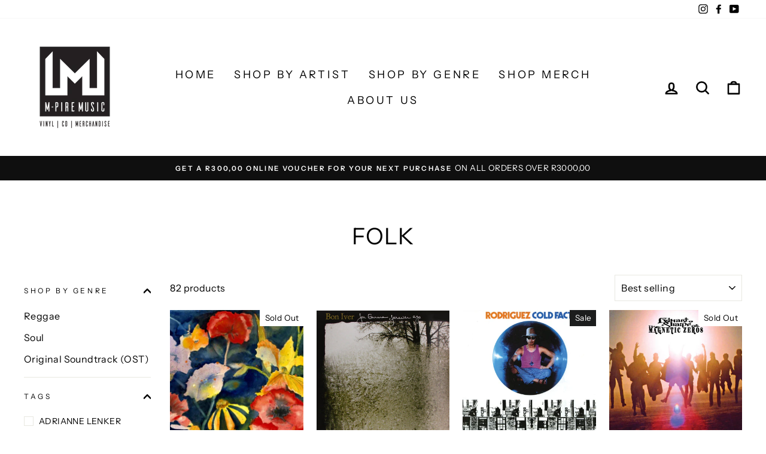

--- FILE ---
content_type: text/html; charset=utf-8
request_url: https://www.mpiremusic.co.za/collections/folk
body_size: 30931
content:
<!doctype html>
<html class="no-js" lang="en" dir="ltr">
<head>
  <meta charset="utf-8">
  <meta http-equiv="X-UA-Compatible" content="IE=edge,chrome=1">
  <meta name="viewport" content="width=device-width,initial-scale=1">
  <meta name="theme-color" content="#111111">
  <link rel="canonical" href="https://www.mpiremusic.co.za/collections/folk">
  <link rel="preconnect" href="https://cdn.shopify.com">
  <link rel="preconnect" href="https://fonts.shopifycdn.com">
  <link rel="dns-prefetch" href="https://productreviews.shopifycdn.com">
  <link rel="dns-prefetch" href="https://ajax.googleapis.com">
  <link rel="dns-prefetch" href="https://maps.googleapis.com">
  <link rel="dns-prefetch" href="https://maps.gstatic.com"><link rel="shortcut icon" href="//www.mpiremusic.co.za/cdn/shop/files/M-PIRE_ii_32x32.png?v=1623579808" type="image/png" /><title>Folk
&ndash; M-Pire Music
</title>
<meta property="og:site_name" content="M-Pire Music">
  <meta property="og:url" content="https://www.mpiremusic.co.za/collections/folk">
  <meta property="og:title" content="Folk">
  <meta property="og:type" content="website">
  <meta property="og:description" content="Music and Merchandise-Phonographic Integrated Retail Experience."><meta property="og:image" content="http://www.mpiremusic.co.za/cdn/shop/files/M-PIRE_iii.png?v=1623579654">
    <meta property="og:image:secure_url" content="https://www.mpiremusic.co.za/cdn/shop/files/M-PIRE_iii.png?v=1623579654">
    <meta property="og:image:width" content="1200">
    <meta property="og:image:height" content="628"><meta name="twitter:site" content="@">
  <meta name="twitter:card" content="summary_large_image">
  <meta name="twitter:title" content="Folk">
  <meta name="twitter:description" content="Music and Merchandise-Phonographic Integrated Retail Experience.">
<style data-shopify>@font-face {
  font-family: "Instrument Sans";
  font-weight: 400;
  font-style: normal;
  font-display: swap;
  src: url("//www.mpiremusic.co.za/cdn/fonts/instrument_sans/instrumentsans_n4.db86542ae5e1596dbdb28c279ae6c2086c4c5bfa.woff2") format("woff2"),
       url("//www.mpiremusic.co.za/cdn/fonts/instrument_sans/instrumentsans_n4.510f1b081e58d08c30978f465518799851ef6d8b.woff") format("woff");
}

  @font-face {
  font-family: "Instrument Sans";
  font-weight: 400;
  font-style: normal;
  font-display: swap;
  src: url("//www.mpiremusic.co.za/cdn/fonts/instrument_sans/instrumentsans_n4.db86542ae5e1596dbdb28c279ae6c2086c4c5bfa.woff2") format("woff2"),
       url("//www.mpiremusic.co.za/cdn/fonts/instrument_sans/instrumentsans_n4.510f1b081e58d08c30978f465518799851ef6d8b.woff") format("woff");
}


  @font-face {
  font-family: "Instrument Sans";
  font-weight: 600;
  font-style: normal;
  font-display: swap;
  src: url("//www.mpiremusic.co.za/cdn/fonts/instrument_sans/instrumentsans_n6.27dc66245013a6f7f317d383a3cc9a0c347fb42d.woff2") format("woff2"),
       url("//www.mpiremusic.co.za/cdn/fonts/instrument_sans/instrumentsans_n6.1a71efbeeb140ec495af80aad612ad55e19e6d0e.woff") format("woff");
}

  @font-face {
  font-family: "Instrument Sans";
  font-weight: 400;
  font-style: italic;
  font-display: swap;
  src: url("//www.mpiremusic.co.za/cdn/fonts/instrument_sans/instrumentsans_i4.028d3c3cd8d085648c808ceb20cd2fd1eb3560e5.woff2") format("woff2"),
       url("//www.mpiremusic.co.za/cdn/fonts/instrument_sans/instrumentsans_i4.7e90d82df8dee29a99237cd19cc529d2206706a2.woff") format("woff");
}

  @font-face {
  font-family: "Instrument Sans";
  font-weight: 600;
  font-style: italic;
  font-display: swap;
  src: url("//www.mpiremusic.co.za/cdn/fonts/instrument_sans/instrumentsans_i6.ba8063f6adfa1e7ffe690cc5efa600a1e0a8ec32.woff2") format("woff2"),
       url("//www.mpiremusic.co.za/cdn/fonts/instrument_sans/instrumentsans_i6.a5bb29b76a0bb820ddaa9417675a5d0bafaa8c1f.woff") format("woff");
}

</style><link href="//www.mpiremusic.co.za/cdn/shop/t/2/assets/theme.css?v=142475737775587372321697549834" rel="stylesheet" type="text/css" media="all" />
<style data-shopify>:root {
    --typeHeaderPrimary: "Instrument Sans";
    --typeHeaderFallback: sans-serif;
    --typeHeaderSize: 38px;
    --typeHeaderWeight: 400;
    --typeHeaderLineHeight: 1;
    --typeHeaderSpacing: 0.025em;

    --typeBasePrimary:"Instrument Sans";
    --typeBaseFallback:sans-serif;
    --typeBaseSize: 16px;
    --typeBaseWeight: 400;
    --typeBaseSpacing: 0.025em;
    --typeBaseLineHeight: 1.6;

    --typeCollectionTitle: 24px;

    --iconWeight: 6px;
    --iconLinecaps: round;

    
      --buttonRadius: 0px;
    

    --colorGridOverlayOpacity: 0.2;
  }

  .placeholder-content {
    background-image: linear-gradient(100deg, #e5e5e5 40%, #dddddd 63%, #e5e5e5 79%);
  }</style><script>
    document.documentElement.className = document.documentElement.className.replace('no-js', 'js');

    window.theme = window.theme || {};
    theme.routes = {
      home: "/",
      cart: "/cart.js",
      cartPage: "/cart",
      cartAdd: "/cart/add.js",
      cartChange: "/cart/change.js"
    };
    
    theme.strings = {
      soldOut: "Sold Out",
      unavailable: "Unavailable",
      stockLabel: "Only [count] items in stock!",
      willNotShipUntil: "Will not ship until [date]",
      willBeInStockAfter: "Will be in stock after [date]",
      waitingForStock: "Inventory on the way",
      savePrice: "Save [saved_amount]",
      cartEmpty: "Your cart is currently empty.",
      cartTermsConfirmation: "You must agree with the terms and conditions of sales to check out",
      searchCollections: "Collections:",
      searchPages: "Pages:",
      searchArticles: "Articles:"
    };
    
   
    theme.settings = {
      dynamicVariantsEnable: true,
      dynamicVariantType: "button",
      cartType: "drawer",
      isCustomerTemplate: false,
      moneyFormat: "R {{amount}}",
      saveType: "dollar",
      recentlyViewedEnabled: false,
      productImageSize: "square",
      productImageCover: false,
      predictiveSearch: true,
      predictiveSearchType: "product,article,page,collection",
      inventoryThreshold: 10,
      quickView: false,
      themeName: 'Impulse',
      themeVersion: "4.1.4"
    };
  </script>

  <script>window.performance && window.performance.mark && window.performance.mark('shopify.content_for_header.start');</script><meta name="google-site-verification" content="u4sFgLQA6pYnK2NV-4tE_JvjT3ksxKxhe5-C4RHKDW8">
<meta id="shopify-digital-wallet" name="shopify-digital-wallet" content="/57382174899/digital_wallets/dialog">
<link rel="alternate" type="application/atom+xml" title="Feed" href="/collections/folk.atom" />
<link rel="next" href="/collections/folk?page=2">
<link rel="alternate" type="application/json+oembed" href="https://www.mpiremusic.co.za/collections/folk.oembed">
<script async="async" src="/checkouts/internal/preloads.js?locale=en-ZA"></script>
<script id="shopify-features" type="application/json">{"accessToken":"651f6c2dd0cdb36672a4dc53fea59d8f","betas":["rich-media-storefront-analytics"],"domain":"www.mpiremusic.co.za","predictiveSearch":true,"shopId":57382174899,"locale":"en"}</script>
<script>var Shopify = Shopify || {};
Shopify.shop = "mpire-music.myshopify.com";
Shopify.locale = "en";
Shopify.currency = {"active":"ZAR","rate":"1.0"};
Shopify.country = "ZA";
Shopify.theme = {"name":"Impulse - AskMario","id":123551482035,"schema_name":"Impulse","schema_version":"4.1.4","theme_store_id":857,"role":"main"};
Shopify.theme.handle = "null";
Shopify.theme.style = {"id":null,"handle":null};
Shopify.cdnHost = "www.mpiremusic.co.za/cdn";
Shopify.routes = Shopify.routes || {};
Shopify.routes.root = "/";</script>
<script type="module">!function(o){(o.Shopify=o.Shopify||{}).modules=!0}(window);</script>
<script>!function(o){function n(){var o=[];function n(){o.push(Array.prototype.slice.apply(arguments))}return n.q=o,n}var t=o.Shopify=o.Shopify||{};t.loadFeatures=n(),t.autoloadFeatures=n()}(window);</script>
<script id="shop-js-analytics" type="application/json">{"pageType":"collection"}</script>
<script defer="defer" async type="module" src="//www.mpiremusic.co.za/cdn/shopifycloud/shop-js/modules/v2/client.init-shop-cart-sync_BT-GjEfc.en.esm.js"></script>
<script defer="defer" async type="module" src="//www.mpiremusic.co.za/cdn/shopifycloud/shop-js/modules/v2/chunk.common_D58fp_Oc.esm.js"></script>
<script defer="defer" async type="module" src="//www.mpiremusic.co.za/cdn/shopifycloud/shop-js/modules/v2/chunk.modal_xMitdFEc.esm.js"></script>
<script type="module">
  await import("//www.mpiremusic.co.za/cdn/shopifycloud/shop-js/modules/v2/client.init-shop-cart-sync_BT-GjEfc.en.esm.js");
await import("//www.mpiremusic.co.za/cdn/shopifycloud/shop-js/modules/v2/chunk.common_D58fp_Oc.esm.js");
await import("//www.mpiremusic.co.za/cdn/shopifycloud/shop-js/modules/v2/chunk.modal_xMitdFEc.esm.js");

  window.Shopify.SignInWithShop?.initShopCartSync?.({"fedCMEnabled":true,"windoidEnabled":true});

</script>
<script id="__st">var __st={"a":57382174899,"offset":7200,"reqid":"618667e3-6224-4f2e-b032-6fa5ba8c64a4-1769110317","pageurl":"www.mpiremusic.co.za\/collections\/folk","u":"7014df4425c9","p":"collection","rtyp":"collection","rid":271307735219};</script>
<script>window.ShopifyPaypalV4VisibilityTracking = true;</script>
<script id="captcha-bootstrap">!function(){'use strict';const t='contact',e='account',n='new_comment',o=[[t,t],['blogs',n],['comments',n],[t,'customer']],c=[[e,'customer_login'],[e,'guest_login'],[e,'recover_customer_password'],[e,'create_customer']],r=t=>t.map((([t,e])=>`form[action*='/${t}']:not([data-nocaptcha='true']) input[name='form_type'][value='${e}']`)).join(','),a=t=>()=>t?[...document.querySelectorAll(t)].map((t=>t.form)):[];function s(){const t=[...o],e=r(t);return a(e)}const i='password',u='form_key',d=['recaptcha-v3-token','g-recaptcha-response','h-captcha-response',i],f=()=>{try{return window.sessionStorage}catch{return}},m='__shopify_v',_=t=>t.elements[u];function p(t,e,n=!1){try{const o=window.sessionStorage,c=JSON.parse(o.getItem(e)),{data:r}=function(t){const{data:e,action:n}=t;return t[m]||n?{data:e,action:n}:{data:t,action:n}}(c);for(const[e,n]of Object.entries(r))t.elements[e]&&(t.elements[e].value=n);n&&o.removeItem(e)}catch(o){console.error('form repopulation failed',{error:o})}}const l='form_type',E='cptcha';function T(t){t.dataset[E]=!0}const w=window,h=w.document,L='Shopify',v='ce_forms',y='captcha';let A=!1;((t,e)=>{const n=(g='f06e6c50-85a8-45c8-87d0-21a2b65856fe',I='https://cdn.shopify.com/shopifycloud/storefront-forms-hcaptcha/ce_storefront_forms_captcha_hcaptcha.v1.5.2.iife.js',D={infoText:'Protected by hCaptcha',privacyText:'Privacy',termsText:'Terms'},(t,e,n)=>{const o=w[L][v],c=o.bindForm;if(c)return c(t,g,e,D).then(n);var r;o.q.push([[t,g,e,D],n]),r=I,A||(h.body.append(Object.assign(h.createElement('script'),{id:'captcha-provider',async:!0,src:r})),A=!0)});var g,I,D;w[L]=w[L]||{},w[L][v]=w[L][v]||{},w[L][v].q=[],w[L][y]=w[L][y]||{},w[L][y].protect=function(t,e){n(t,void 0,e),T(t)},Object.freeze(w[L][y]),function(t,e,n,w,h,L){const[v,y,A,g]=function(t,e,n){const i=e?o:[],u=t?c:[],d=[...i,...u],f=r(d),m=r(i),_=r(d.filter((([t,e])=>n.includes(e))));return[a(f),a(m),a(_),s()]}(w,h,L),I=t=>{const e=t.target;return e instanceof HTMLFormElement?e:e&&e.form},D=t=>v().includes(t);t.addEventListener('submit',(t=>{const e=I(t);if(!e)return;const n=D(e)&&!e.dataset.hcaptchaBound&&!e.dataset.recaptchaBound,o=_(e),c=g().includes(e)&&(!o||!o.value);(n||c)&&t.preventDefault(),c&&!n&&(function(t){try{if(!f())return;!function(t){const e=f();if(!e)return;const n=_(t);if(!n)return;const o=n.value;o&&e.removeItem(o)}(t);const e=Array.from(Array(32),(()=>Math.random().toString(36)[2])).join('');!function(t,e){_(t)||t.append(Object.assign(document.createElement('input'),{type:'hidden',name:u})),t.elements[u].value=e}(t,e),function(t,e){const n=f();if(!n)return;const o=[...t.querySelectorAll(`input[type='${i}']`)].map((({name:t})=>t)),c=[...d,...o],r={};for(const[a,s]of new FormData(t).entries())c.includes(a)||(r[a]=s);n.setItem(e,JSON.stringify({[m]:1,action:t.action,data:r}))}(t,e)}catch(e){console.error('failed to persist form',e)}}(e),e.submit())}));const S=(t,e)=>{t&&!t.dataset[E]&&(n(t,e.some((e=>e===t))),T(t))};for(const o of['focusin','change'])t.addEventListener(o,(t=>{const e=I(t);D(e)&&S(e,y())}));const B=e.get('form_key'),M=e.get(l),P=B&&M;t.addEventListener('DOMContentLoaded',(()=>{const t=y();if(P)for(const e of t)e.elements[l].value===M&&p(e,B);[...new Set([...A(),...v().filter((t=>'true'===t.dataset.shopifyCaptcha))])].forEach((e=>S(e,t)))}))}(h,new URLSearchParams(w.location.search),n,t,e,['guest_login'])})(!0,!0)}();</script>
<script integrity="sha256-4kQ18oKyAcykRKYeNunJcIwy7WH5gtpwJnB7kiuLZ1E=" data-source-attribution="shopify.loadfeatures" defer="defer" src="//www.mpiremusic.co.za/cdn/shopifycloud/storefront/assets/storefront/load_feature-a0a9edcb.js" crossorigin="anonymous"></script>
<script data-source-attribution="shopify.dynamic_checkout.dynamic.init">var Shopify=Shopify||{};Shopify.PaymentButton=Shopify.PaymentButton||{isStorefrontPortableWallets:!0,init:function(){window.Shopify.PaymentButton.init=function(){};var t=document.createElement("script");t.src="https://www.mpiremusic.co.za/cdn/shopifycloud/portable-wallets/latest/portable-wallets.en.js",t.type="module",document.head.appendChild(t)}};
</script>
<script data-source-attribution="shopify.dynamic_checkout.buyer_consent">
  function portableWalletsHideBuyerConsent(e){var t=document.getElementById("shopify-buyer-consent"),n=document.getElementById("shopify-subscription-policy-button");t&&n&&(t.classList.add("hidden"),t.setAttribute("aria-hidden","true"),n.removeEventListener("click",e))}function portableWalletsShowBuyerConsent(e){var t=document.getElementById("shopify-buyer-consent"),n=document.getElementById("shopify-subscription-policy-button");t&&n&&(t.classList.remove("hidden"),t.removeAttribute("aria-hidden"),n.addEventListener("click",e))}window.Shopify?.PaymentButton&&(window.Shopify.PaymentButton.hideBuyerConsent=portableWalletsHideBuyerConsent,window.Shopify.PaymentButton.showBuyerConsent=portableWalletsShowBuyerConsent);
</script>
<script data-source-attribution="shopify.dynamic_checkout.cart.bootstrap">document.addEventListener("DOMContentLoaded",(function(){function t(){return document.querySelector("shopify-accelerated-checkout-cart, shopify-accelerated-checkout")}if(t())Shopify.PaymentButton.init();else{new MutationObserver((function(e,n){t()&&(Shopify.PaymentButton.init(),n.disconnect())})).observe(document.body,{childList:!0,subtree:!0})}}));
</script>

<script>window.performance && window.performance.mark && window.performance.mark('shopify.content_for_header.end');</script>

  <script src="//www.mpiremusic.co.za/cdn/shop/t/2/assets/vendor-scripts-v9.js" defer="defer"></script><script src="//www.mpiremusic.co.za/cdn/shop/t/2/assets/theme.min.js?v=60451137851990189171623250339" defer="defer"></script><!-- Meta Pixel Code -->

<script>
!function(f,b,e,v,n,t,s)
{if(f.fbq)return;n=f.fbq=function(){n.callMethod?
n.callMethod.apply(n,arguments):n.queue.push(arguments)};
if(!f._fbq)f._fbq=n;n.push=n;n.loaded=!0;n.version='2.0';
n.queue=[];t=b.createElement(e);t.async=!0;
t.src=v;s=b.getElementsByTagName(e)[0];
s.parentNode.insertBefore(t,s)}(window, document,'script',
'https://connect.facebook.net/en_US/fbevents.js');
fbq('init', '1778799229204948');
fbq('track', 'PageView');
</script>

<noscript><img height="1" width="1" style="display:none"
src=https://www.facebook.com/tr?id=1778799229204948&ev=PageView&noscript=1
/></noscript>

<!-- End Meta Pixel Code -->
<link href="https://monorail-edge.shopifysvc.com" rel="dns-prefetch">
<script>(function(){if ("sendBeacon" in navigator && "performance" in window) {try {var session_token_from_headers = performance.getEntriesByType('navigation')[0].serverTiming.find(x => x.name == '_s').description;} catch {var session_token_from_headers = undefined;}var session_cookie_matches = document.cookie.match(/_shopify_s=([^;]*)/);var session_token_from_cookie = session_cookie_matches && session_cookie_matches.length === 2 ? session_cookie_matches[1] : "";var session_token = session_token_from_headers || session_token_from_cookie || "";function handle_abandonment_event(e) {var entries = performance.getEntries().filter(function(entry) {return /monorail-edge.shopifysvc.com/.test(entry.name);});if (!window.abandonment_tracked && entries.length === 0) {window.abandonment_tracked = true;var currentMs = Date.now();var navigation_start = performance.timing.navigationStart;var payload = {shop_id: 57382174899,url: window.location.href,navigation_start,duration: currentMs - navigation_start,session_token,page_type: "collection"};window.navigator.sendBeacon("https://monorail-edge.shopifysvc.com/v1/produce", JSON.stringify({schema_id: "online_store_buyer_site_abandonment/1.1",payload: payload,metadata: {event_created_at_ms: currentMs,event_sent_at_ms: currentMs}}));}}window.addEventListener('pagehide', handle_abandonment_event);}}());</script>
<script id="web-pixels-manager-setup">(function e(e,d,r,n,o){if(void 0===o&&(o={}),!Boolean(null===(a=null===(i=window.Shopify)||void 0===i?void 0:i.analytics)||void 0===a?void 0:a.replayQueue)){var i,a;window.Shopify=window.Shopify||{};var t=window.Shopify;t.analytics=t.analytics||{};var s=t.analytics;s.replayQueue=[],s.publish=function(e,d,r){return s.replayQueue.push([e,d,r]),!0};try{self.performance.mark("wpm:start")}catch(e){}var l=function(){var e={modern:/Edge?\/(1{2}[4-9]|1[2-9]\d|[2-9]\d{2}|\d{4,})\.\d+(\.\d+|)|Firefox\/(1{2}[4-9]|1[2-9]\d|[2-9]\d{2}|\d{4,})\.\d+(\.\d+|)|Chrom(ium|e)\/(9{2}|\d{3,})\.\d+(\.\d+|)|(Maci|X1{2}).+ Version\/(15\.\d+|(1[6-9]|[2-9]\d|\d{3,})\.\d+)([,.]\d+|)( \(\w+\)|)( Mobile\/\w+|) Safari\/|Chrome.+OPR\/(9{2}|\d{3,})\.\d+\.\d+|(CPU[ +]OS|iPhone[ +]OS|CPU[ +]iPhone|CPU IPhone OS|CPU iPad OS)[ +]+(15[._]\d+|(1[6-9]|[2-9]\d|\d{3,})[._]\d+)([._]\d+|)|Android:?[ /-](13[3-9]|1[4-9]\d|[2-9]\d{2}|\d{4,})(\.\d+|)(\.\d+|)|Android.+Firefox\/(13[5-9]|1[4-9]\d|[2-9]\d{2}|\d{4,})\.\d+(\.\d+|)|Android.+Chrom(ium|e)\/(13[3-9]|1[4-9]\d|[2-9]\d{2}|\d{4,})\.\d+(\.\d+|)|SamsungBrowser\/([2-9]\d|\d{3,})\.\d+/,legacy:/Edge?\/(1[6-9]|[2-9]\d|\d{3,})\.\d+(\.\d+|)|Firefox\/(5[4-9]|[6-9]\d|\d{3,})\.\d+(\.\d+|)|Chrom(ium|e)\/(5[1-9]|[6-9]\d|\d{3,})\.\d+(\.\d+|)([\d.]+$|.*Safari\/(?![\d.]+ Edge\/[\d.]+$))|(Maci|X1{2}).+ Version\/(10\.\d+|(1[1-9]|[2-9]\d|\d{3,})\.\d+)([,.]\d+|)( \(\w+\)|)( Mobile\/\w+|) Safari\/|Chrome.+OPR\/(3[89]|[4-9]\d|\d{3,})\.\d+\.\d+|(CPU[ +]OS|iPhone[ +]OS|CPU[ +]iPhone|CPU IPhone OS|CPU iPad OS)[ +]+(10[._]\d+|(1[1-9]|[2-9]\d|\d{3,})[._]\d+)([._]\d+|)|Android:?[ /-](13[3-9]|1[4-9]\d|[2-9]\d{2}|\d{4,})(\.\d+|)(\.\d+|)|Mobile Safari.+OPR\/([89]\d|\d{3,})\.\d+\.\d+|Android.+Firefox\/(13[5-9]|1[4-9]\d|[2-9]\d{2}|\d{4,})\.\d+(\.\d+|)|Android.+Chrom(ium|e)\/(13[3-9]|1[4-9]\d|[2-9]\d{2}|\d{4,})\.\d+(\.\d+|)|Android.+(UC? ?Browser|UCWEB|U3)[ /]?(15\.([5-9]|\d{2,})|(1[6-9]|[2-9]\d|\d{3,})\.\d+)\.\d+|SamsungBrowser\/(5\.\d+|([6-9]|\d{2,})\.\d+)|Android.+MQ{2}Browser\/(14(\.(9|\d{2,})|)|(1[5-9]|[2-9]\d|\d{3,})(\.\d+|))(\.\d+|)|K[Aa][Ii]OS\/(3\.\d+|([4-9]|\d{2,})\.\d+)(\.\d+|)/},d=e.modern,r=e.legacy,n=navigator.userAgent;return n.match(d)?"modern":n.match(r)?"legacy":"unknown"}(),u="modern"===l?"modern":"legacy",c=(null!=n?n:{modern:"",legacy:""})[u],f=function(e){return[e.baseUrl,"/wpm","/b",e.hashVersion,"modern"===e.buildTarget?"m":"l",".js"].join("")}({baseUrl:d,hashVersion:r,buildTarget:u}),m=function(e){var d=e.version,r=e.bundleTarget,n=e.surface,o=e.pageUrl,i=e.monorailEndpoint;return{emit:function(e){var a=e.status,t=e.errorMsg,s=(new Date).getTime(),l=JSON.stringify({metadata:{event_sent_at_ms:s},events:[{schema_id:"web_pixels_manager_load/3.1",payload:{version:d,bundle_target:r,page_url:o,status:a,surface:n,error_msg:t},metadata:{event_created_at_ms:s}}]});if(!i)return console&&console.warn&&console.warn("[Web Pixels Manager] No Monorail endpoint provided, skipping logging."),!1;try{return self.navigator.sendBeacon.bind(self.navigator)(i,l)}catch(e){}var u=new XMLHttpRequest;try{return u.open("POST",i,!0),u.setRequestHeader("Content-Type","text/plain"),u.send(l),!0}catch(e){return console&&console.warn&&console.warn("[Web Pixels Manager] Got an unhandled error while logging to Monorail."),!1}}}}({version:r,bundleTarget:l,surface:e.surface,pageUrl:self.location.href,monorailEndpoint:e.monorailEndpoint});try{o.browserTarget=l,function(e){var d=e.src,r=e.async,n=void 0===r||r,o=e.onload,i=e.onerror,a=e.sri,t=e.scriptDataAttributes,s=void 0===t?{}:t,l=document.createElement("script"),u=document.querySelector("head"),c=document.querySelector("body");if(l.async=n,l.src=d,a&&(l.integrity=a,l.crossOrigin="anonymous"),s)for(var f in s)if(Object.prototype.hasOwnProperty.call(s,f))try{l.dataset[f]=s[f]}catch(e){}if(o&&l.addEventListener("load",o),i&&l.addEventListener("error",i),u)u.appendChild(l);else{if(!c)throw new Error("Did not find a head or body element to append the script");c.appendChild(l)}}({src:f,async:!0,onload:function(){if(!function(){var e,d;return Boolean(null===(d=null===(e=window.Shopify)||void 0===e?void 0:e.analytics)||void 0===d?void 0:d.initialized)}()){var d=window.webPixelsManager.init(e)||void 0;if(d){var r=window.Shopify.analytics;r.replayQueue.forEach((function(e){var r=e[0],n=e[1],o=e[2];d.publishCustomEvent(r,n,o)})),r.replayQueue=[],r.publish=d.publishCustomEvent,r.visitor=d.visitor,r.initialized=!0}}},onerror:function(){return m.emit({status:"failed",errorMsg:"".concat(f," has failed to load")})},sri:function(e){var d=/^sha384-[A-Za-z0-9+/=]+$/;return"string"==typeof e&&d.test(e)}(c)?c:"",scriptDataAttributes:o}),m.emit({status:"loading"})}catch(e){m.emit({status:"failed",errorMsg:(null==e?void 0:e.message)||"Unknown error"})}}})({shopId: 57382174899,storefrontBaseUrl: "https://www.mpiremusic.co.za",extensionsBaseUrl: "https://extensions.shopifycdn.com/cdn/shopifycloud/web-pixels-manager",monorailEndpoint: "https://monorail-edge.shopifysvc.com/unstable/produce_batch",surface: "storefront-renderer",enabledBetaFlags: ["2dca8a86"],webPixelsConfigList: [{"id":"513048755","configuration":"{\"config\":\"{\\\"google_tag_ids\\\":[\\\"AW-16542425828\\\",\\\"GT-K46J6LXR\\\"],\\\"target_country\\\":\\\"ZA\\\",\\\"gtag_events\\\":[{\\\"type\\\":\\\"begin_checkout\\\",\\\"action_label\\\":[\\\"G-WRKD12D702\\\",\\\"AW-16542425828\\\/L5eZCP7QxM8aEOTFhdA9\\\",\\\"AW-16542425828\\\/qLfoCP2I6YAaEOTFhdA9\\\"]},{\\\"type\\\":\\\"search\\\",\\\"action_label\\\":[\\\"G-WRKD12D702\\\",\\\"AW-16542425828\\\/XQ6dCIrRxM8aEOTFhdA9\\\"]},{\\\"type\\\":\\\"view_item\\\",\\\"action_label\\\":[\\\"G-WRKD12D702\\\",\\\"AW-16542425828\\\/yd7wCIfRxM8aEOTFhdA9\\\",\\\"MC-VE0DDK39NX\\\"]},{\\\"type\\\":\\\"purchase\\\",\\\"action_label\\\":[\\\"G-WRKD12D702\\\",\\\"AW-16542425828\\\/ORMFCPvQxM8aEOTFhdA9\\\",\\\"MC-VE0DDK39NX\\\"]},{\\\"type\\\":\\\"page_view\\\",\\\"action_label\\\":[\\\"G-WRKD12D702\\\",\\\"AW-16542425828\\\/P04DCITRxM8aEOTFhdA9\\\",\\\"MC-VE0DDK39NX\\\"]},{\\\"type\\\":\\\"add_payment_info\\\",\\\"action_label\\\":[\\\"G-WRKD12D702\\\",\\\"AW-16542425828\\\/JcInCI3RxM8aEOTFhdA9\\\"]},{\\\"type\\\":\\\"add_to_cart\\\",\\\"action_label\\\":[\\\"G-WRKD12D702\\\",\\\"AW-16542425828\\\/57CkCIHRxM8aEOTFhdA9\\\"]}],\\\"enable_monitoring_mode\\\":false}\"}","eventPayloadVersion":"v1","runtimeContext":"OPEN","scriptVersion":"b2a88bafab3e21179ed38636efcd8a93","type":"APP","apiClientId":1780363,"privacyPurposes":[],"dataSharingAdjustments":{"protectedCustomerApprovalScopes":["read_customer_address","read_customer_email","read_customer_name","read_customer_personal_data","read_customer_phone"]}},{"id":"shopify-app-pixel","configuration":"{}","eventPayloadVersion":"v1","runtimeContext":"STRICT","scriptVersion":"0450","apiClientId":"shopify-pixel","type":"APP","privacyPurposes":["ANALYTICS","MARKETING"]},{"id":"shopify-custom-pixel","eventPayloadVersion":"v1","runtimeContext":"LAX","scriptVersion":"0450","apiClientId":"shopify-pixel","type":"CUSTOM","privacyPurposes":["ANALYTICS","MARKETING"]}],isMerchantRequest: false,initData: {"shop":{"name":"M-Pire Music","paymentSettings":{"currencyCode":"ZAR"},"myshopifyDomain":"mpire-music.myshopify.com","countryCode":"ZA","storefrontUrl":"https:\/\/www.mpiremusic.co.za"},"customer":null,"cart":null,"checkout":null,"productVariants":[],"purchasingCompany":null},},"https://www.mpiremusic.co.za/cdn","fcfee988w5aeb613cpc8e4bc33m6693e112",{"modern":"","legacy":""},{"shopId":"57382174899","storefrontBaseUrl":"https:\/\/www.mpiremusic.co.za","extensionBaseUrl":"https:\/\/extensions.shopifycdn.com\/cdn\/shopifycloud\/web-pixels-manager","surface":"storefront-renderer","enabledBetaFlags":"[\"2dca8a86\"]","isMerchantRequest":"false","hashVersion":"fcfee988w5aeb613cpc8e4bc33m6693e112","publish":"custom","events":"[[\"page_viewed\",{}],[\"collection_viewed\",{\"collection\":{\"id\":\"271307735219\",\"title\":\"Folk\",\"productVariants\":[{\"price\":{\"amount\":899.95,\"currencyCode\":\"ZAR\"},\"product\":{\"title\":\"ADRIANNE LENKER - SONGS \u0026 INSTUMENTALS\",\"vendor\":\"BEGGARS\",\"id\":\"6992815947955\",\"untranslatedTitle\":\"ADRIANNE LENKER - SONGS \u0026 INSTUMENTALS\",\"url\":\"\/products\/songs-instumentals\",\"type\":\"FOLK\"},\"id\":\"40943360835763\",\"image\":{\"src\":\"\/\/www.mpiremusic.co.za\/cdn\/shop\/products\/Instrumentals__Adrianne_Lenker.png?v=1645625328\"},\"sku\":\"4AD0302LP\",\"title\":\"LP\",\"untranslatedTitle\":\"LP\"},{\"price\":{\"amount\":649.95,\"currencyCode\":\"ZAR\"},\"product\":{\"title\":\"BON IVER - FOR EMMA, FOREVER GO\",\"vendor\":\"BEGGARS\",\"id\":\"6736035152051\",\"untranslatedTitle\":\"BON IVER - FOR EMMA, FOREVER GO\",\"url\":\"\/products\/bon-iver-for-emma-forever-ago\",\"type\":\"Folk\"},\"id\":\"40943374106803\",\"image\":{\"src\":\"\/\/www.mpiremusic.co.za\/cdn\/shop\/products\/boniver-for-emma.jpg?v=1644315266\"},\"sku\":\"CAD2809\",\"title\":\"LP\",\"untranslatedTitle\":\"LP\"},{\"price\":{\"amount\":749.95,\"currencyCode\":\"ZAR\"},\"product\":{\"title\":\"Rodriguez - Cold Fact\",\"vendor\":\"UNIVERSAL\",\"id\":\"7635725254835\",\"untranslatedTitle\":\"Rodriguez - Cold Fact\",\"url\":\"\/products\/rodriguez-cold-fact\",\"type\":\"FOLK\"},\"id\":\"43068448768179\",\"image\":{\"src\":\"\/\/www.mpiremusic.co.za\/cdn\/shop\/files\/105258-large.jpg?v=1708585366\"},\"sku\":\"602577077371\",\"title\":\"Default Title\",\"untranslatedTitle\":\"Default Title\"},{\"price\":{\"amount\":399.95,\"currencyCode\":\"ZAR\"},\"product\":{\"title\":\"EDWARD SHARPE - UP FROM BELOW\",\"vendor\":\"BEGGARS\",\"id\":\"6736034529459\",\"untranslatedTitle\":\"EDWARD SHARPE - UP FROM BELOW\",\"url\":\"\/products\/edward-sharpe-up-from-below\",\"type\":\"Folk\"},\"id\":\"40943321809075\",\"image\":{\"src\":\"\/\/www.mpiremusic.co.za\/cdn\/shop\/products\/500x500_3.jpg?v=1644831366\"},\"sku\":\"RTRADLP555\",\"title\":\"LP\",\"untranslatedTitle\":\"LP\"},{\"price\":{\"amount\":800.0,\"currencyCode\":\"ZAR\"},\"product\":{\"title\":\"TAYLOR SWIFT - MIDNIGHTS (MOONSTONE BLUE)\",\"vendor\":\"UNIVERSAL\",\"id\":\"7400420573363\",\"untranslatedTitle\":\"TAYLOR SWIFT - MIDNIGHTS (MOONSTONE BLUE)\",\"url\":\"\/products\/taylor-swift-midnights-moonstone-blue\",\"type\":\"Folk\"},\"id\":\"42428460368051\",\"image\":{\"src\":\"\/\/www.mpiremusic.co.za\/cdn\/shop\/products\/MOON.jpg?v=1680251421\"},\"sku\":\"2445789825\",\"title\":\"Default Title\",\"untranslatedTitle\":\"Default Title\"},{\"price\":{\"amount\":699.95,\"currencyCode\":\"ZAR\"},\"product\":{\"title\":\"BIG THIEF - U.F.O.F.\",\"vendor\":\"BEGGARS\",\"id\":\"7114208772275\",\"untranslatedTitle\":\"BIG THIEF - U.F.O.F.\",\"url\":\"\/products\/big-thief-u-f-o-f\",\"type\":\"FOLK\"},\"id\":\"41382303006899\",\"image\":{\"src\":\"\/\/www.mpiremusic.co.za\/cdn\/shop\/products\/ab67616d0000b27346c321bd20e4a4dcb281da80.jpg?v=1649253268\"},\"sku\":\"4AD0129LP\",\"title\":\"LP\",\"untranslatedTitle\":\"LP\"},{\"price\":{\"amount\":399.95,\"currencyCode\":\"ZAR\"},\"product\":{\"title\":\"ANGEL OLSEN - BURN YOUR FIRE FOR NO WITNESS\",\"vendor\":\"JAGJAGUAR\",\"id\":\"6736039641267\",\"untranslatedTitle\":\"ANGEL OLSEN - BURN YOUR FIRE FOR NO WITNESS\",\"url\":\"\/products\/angel-olsen-burn-your-fire-for-no-witness\",\"type\":\"Folk\"},\"id\":\"40943329968307\",\"image\":{\"src\":\"\/\/www.mpiremusic.co.za\/cdn\/shop\/products\/Burn_Your_Fire_for_No_Witness.jpg?v=1643727901\"},\"sku\":\"JAG244LP\",\"title\":\"LP\",\"untranslatedTitle\":\"LP\"},{\"price\":{\"amount\":749.95,\"currencyCode\":\"ZAR\"},\"product\":{\"title\":\"KURT VILE - BOTTLE IT IN\",\"vendor\":\"BEGGARS\",\"id\":\"6736033284275\",\"untranslatedTitle\":\"KURT VILE - BOTTLE IT IN\",\"url\":\"\/products\/kurt-vile-bottle-it-in\",\"type\":\"Folk\"},\"id\":\"40943325446323\",\"image\":{\"src\":\"\/\/www.mpiremusic.co.za\/cdn\/shop\/products\/Kurt_Vile___Bottle_It_In.png?v=1645424027\"},\"sku\":\"OLE11461\",\"title\":\"LP\",\"untranslatedTitle\":\"LP\"},{\"price\":{\"amount\":649.95,\"currencyCode\":\"ZAR\"},\"product\":{\"title\":\"BON IVER - BON IVER\",\"vendor\":\"BEGGARS\",\"id\":\"6736030695603\",\"untranslatedTitle\":\"BON IVER - BON IVER\",\"url\":\"\/products\/bon-iver-bon-iver\",\"type\":\"Folk\"},\"id\":\"40943374205107\",\"image\":{\"src\":\"\/\/www.mpiremusic.co.za\/cdn\/shop\/products\/6b64428e-0f64-4c5c-a82c-51915a8af1f1.jpg?v=1644315190\"},\"sku\":\"CAD3117\",\"title\":\"LP\",\"untranslatedTitle\":\"LP\"},{\"price\":{\"amount\":649.95,\"currencyCode\":\"ZAR\"},\"product\":{\"title\":\"KURT VILE - SMOKE RING FOR MY HALO\",\"vendor\":\"BEGGARS\",\"id\":\"6736029417651\",\"untranslatedTitle\":\"KURT VILE - SMOKE RING FOR MY HALO\",\"url\":\"\/products\/kurt-vile-smoke-ring-for-my-halo\",\"type\":\"Folk\"},\"id\":\"40943327150259\",\"image\":{\"src\":\"\/\/www.mpiremusic.co.za\/cdn\/shop\/products\/Smokeringformyhalo.jpg?v=1645425226\"},\"sku\":\"OLE9381\",\"title\":\"LP\",\"untranslatedTitle\":\"LP\"},{\"price\":{\"amount\":699.95,\"currencyCode\":\"ZAR\"},\"product\":{\"title\":\"WREN HINDS - A CHILDS CHANT FOR THE NEW MILLENIUM\",\"vendor\":\"BELLA UNION\",\"id\":\"7635175604403\",\"untranslatedTitle\":\"WREN HINDS - A CHILDS CHANT FOR THE NEW MILLENIUM\",\"url\":\"\/products\/wren-hinds-a-childs-chant-for-the-new-millenium\",\"type\":\"FOLK\"},\"id\":\"43066595573939\",\"image\":{\"src\":\"\/\/www.mpiremusic.co.za\/cdn\/shop\/files\/download_10.jpg?v=1708522537\"},\"sku\":\"BELLA1267V\",\"title\":\"Default Title\",\"untranslatedTitle\":\"Default Title\"},{\"price\":{\"amount\":800.0,\"currencyCode\":\"ZAR\"},\"product\":{\"title\":\"TAYLOR SWIFT - MIDNIGHTS (BLOOD MOON)\",\"vendor\":\"UNIVERSAL\",\"id\":\"7400416215219\",\"untranslatedTitle\":\"TAYLOR SWIFT - MIDNIGHTS (BLOOD MOON)\",\"url\":\"\/products\/taylor-swift-midnights-blood-moon\",\"type\":\"Folk\"},\"id\":\"42428451389619\",\"image\":{\"src\":\"\/\/www.mpiremusic.co.za\/cdn\/shop\/products\/BLOODMOON.jpg?v=1680251036\"},\"sku\":\"2445790067\",\"title\":\"Default Title\",\"untranslatedTitle\":\"Default Title\"},{\"price\":{\"amount\":349.95,\"currencyCode\":\"ZAR\"},\"product\":{\"title\":\"VARIOUS POSITIONS\",\"vendor\":\"SONY\",\"id\":\"6992787472563\",\"untranslatedTitle\":\"VARIOUS POSITIONS\",\"url\":\"\/products\/various-positions\",\"type\":\"FOLK\"},\"id\":\"40943308767411\",\"image\":{\"src\":\"\/\/www.mpiremusic.co.za\/cdn\/shop\/products\/R-967439-1403694350-6576.jpg?v=1646049737\"},\"sku\":\"88985435311\",\"title\":\"LP\",\"untranslatedTitle\":\"LP\"},{\"price\":{\"amount\":349.95,\"currencyCode\":\"ZAR\"},\"product\":{\"title\":\"BOB DYLAN\",\"vendor\":\"SONY\",\"id\":\"6992786555059\",\"untranslatedTitle\":\"BOB DYLAN\",\"url\":\"\/products\/bob-dylan\",\"type\":\"FOLK\"},\"id\":\"40943307751603\",\"image\":{\"src\":\"\/\/www.mpiremusic.co.za\/cdn\/shop\/products\/1962BobDylanLP600-2.jpg?v=1644314077\"},\"sku\":\"88985455271\",\"title\":\"LP\",\"untranslatedTitle\":\"LP\"},{\"price\":{\"amount\":1199.95,\"currencyCode\":\"ZAR\"},\"product\":{\"title\":\"KURT VILE - CHILDISH PRODIGY\",\"vendor\":\"BEGGARS\",\"id\":\"6736035774643\",\"untranslatedTitle\":\"KURT VILE - CHILDISH PRODIGY\",\"url\":\"\/products\/kurt-vile-childish-priodigy\",\"type\":\"Folk\"},\"id\":\"40943379775667\",\"image\":{\"src\":\"\/\/www.mpiremusic.co.za\/cdn\/shop\/products\/Childishprodigy.jpg?v=1645424097\"},\"sku\":\"OLE8877\",\"title\":\"LP\",\"untranslatedTitle\":\"LP\"},{\"price\":{\"amount\":449.95,\"currencyCode\":\"ZAR\"},\"product\":{\"title\":\"THE DECEMBERISTS - I'LL BE YOUR GIRL\",\"vendor\":\"BEGGARS\",\"id\":\"6736033677491\",\"untranslatedTitle\":\"THE DECEMBERISTS - I'LL BE YOUR GIRL\",\"url\":\"\/products\/the-decemberists-ill-be-your-girl\",\"type\":\"Folk\"},\"id\":\"40943385739443\",\"image\":{\"src\":\"\/\/www.mpiremusic.co.za\/cdn\/shop\/products\/R-11725758-1521324839-3280.jpg?v=1645963169\"},\"sku\":\"RTRADLPX 906\",\"title\":\"LP\",\"untranslatedTitle\":\"LP\"},{\"price\":{\"amount\":599.95,\"currencyCode\":\"ZAR\"},\"product\":{\"title\":\"KURT VILE - B'LIEVE I'M GOING DOWN\",\"vendor\":\"BEGGARS\",\"id\":\"6736030040243\",\"untranslatedTitle\":\"KURT VILE - B'LIEVE I'M GOING DOWN\",\"url\":\"\/products\/kurt-vile-blieve-im-goin-down\",\"type\":\"Folk\"},\"id\":\"40943379677363\",\"image\":{\"src\":\"\/\/www.mpiremusic.co.za\/cdn\/shop\/products\/Blieveimgoindown.jpg?v=1645423947\"},\"sku\":\"OLE10331\",\"title\":\"LP\",\"untranslatedTitle\":\"LP\"},{\"price\":{\"amount\":649.95,\"currencyCode\":\"ZAR\"},\"product\":{\"title\":\"BEIRUT - GALLIPOLI\",\"vendor\":\"BEGGARS\",\"id\":\"6736027648179\",\"untranslatedTitle\":\"BEIRUT - GALLIPOLI\",\"url\":\"\/products\/beirut-gallipoli\",\"type\":\"Folk\"},\"id\":\"40943361491123\",\"image\":{\"src\":\"\/\/www.mpiremusic.co.za\/cdn\/shop\/products\/R-13147661-1549549013-5220.jpg?v=1644235610\"},\"sku\":\"4AD0121LPE\",\"title\":\"LP\",\"untranslatedTitle\":\"LP\"},{\"price\":{\"amount\":649.99,\"currencyCode\":\"ZAR\"},\"product\":{\"title\":\"JONI MITCHELL - SONG TO A SEAGULL\",\"vendor\":\"IMUSIC\",\"id\":\"8166987169971\",\"untranslatedTitle\":\"JONI MITCHELL - SONG TO A SEAGULL\",\"url\":\"\/products\/joni-mitchell-song-to-a-seagull\",\"type\":\"FOLK\"},\"id\":\"44393369043123\",\"image\":{\"src\":\"\/\/www.mpiremusic.co.za\/cdn\/shop\/files\/ab67616d00001e02e12c4f1b0c312675b67b6b0e.jpg?v=1738653509\"},\"sku\":\"603497844203\",\"title\":\"Default Title\",\"untranslatedTitle\":\"Default Title\"},{\"price\":{\"amount\":649.99,\"currencyCode\":\"ZAR\"},\"product\":{\"title\":\"NEIL YOUNG - SILVER AND GOLD\",\"vendor\":\"IMUSIC\",\"id\":\"8162047852723\",\"untranslatedTitle\":\"NEIL YOUNG - SILVER AND GOLD\",\"url\":\"\/products\/neil-young-silver-and-gold\",\"type\":\"FOLK\"},\"id\":\"44383256084659\",\"image\":{\"src\":\"\/\/www.mpiremusic.co.za\/cdn\/shop\/files\/R-1536183-1703336539-7749.jpg?v=1738162045\"},\"sku\":\"093624730514\",\"title\":\"Default Title\",\"untranslatedTitle\":\"Default Title\"},{\"price\":{\"amount\":699.95,\"currencyCode\":\"ZAR\"},\"product\":{\"title\":\"TRAGEDY HILL – WHITE VINYL EDITION\",\"vendor\":\"BELLA UNION\",\"id\":\"7635202080947\",\"untranslatedTitle\":\"TRAGEDY HILL – WHITE VINYL EDITION\",\"url\":\"\/products\/tragedy-hill-white-vinyl-edition\",\"type\":\"FOLK\"},\"id\":\"43066661863603\",\"image\":{\"src\":\"\/\/www.mpiremusic.co.za\/cdn\/shop\/files\/a3386587495_5.jpg?v=1708524996\"},\"sku\":\"BU01\",\"title\":\"Default Title\",\"untranslatedTitle\":\"Default Title\"},{\"price\":{\"amount\":699.95,\"currencyCode\":\"ZAR\"},\"product\":{\"title\":\"WREN HINDS - A THOUSAND HEARTS – CLEAR VINYL EDITION\",\"vendor\":\"BELLA UNION\",\"id\":\"7635181174963\",\"untranslatedTitle\":\"WREN HINDS - A THOUSAND HEARTS – CLEAR VINYL EDITION\",\"url\":\"\/products\/wren-hinds-a-thousand-hearts-clear-vinyl-edition\",\"type\":\"FOLK\"},\"id\":\"43066611433651\",\"image\":{\"src\":\"\/\/www.mpiremusic.co.za\/cdn\/shop\/files\/0030309622_10.jpg?v=1708523004\"},\"sku\":\"BELLA 1266V\",\"title\":\"Default Title\",\"untranslatedTitle\":\"Default Title\"},{\"price\":{\"amount\":699.95,\"currencyCode\":\"ZAR\"},\"product\":{\"title\":\"ANJIMILE - THE KING\",\"vendor\":\"BEGGARS\",\"id\":\"7604201685171\",\"untranslatedTitle\":\"ANJIMILE - THE KING\",\"url\":\"\/products\/anjimilie-the-king\",\"type\":\"FOLK\"},\"id\":\"42953266200755\",\"image\":{\"src\":\"\/\/www.mpiremusic.co.za\/cdn\/shop\/files\/R-28506361-1696596358-8740.jpg?v=1705058867\"},\"sku\":\"4AD0575LP\",\"title\":\"BLACK\",\"untranslatedTitle\":\"BLACK\"},{\"price\":{\"amount\":1200.0,\"currencyCode\":\"ZAR\"},\"product\":{\"title\":\"TAYLOR SWIFT - FEARLESS (TAYLORS EDITION)\",\"vendor\":\"UNIVERSAL\",\"id\":\"7400433090739\",\"untranslatedTitle\":\"TAYLOR SWIFT - FEARLESS (TAYLORS EDITION)\",\"url\":\"\/products\/taylor-swift-fearless-taylors-edition\",\"type\":\"Folk\"},\"id\":\"42428487270579\",\"image\":{\"src\":\"\/\/www.mpiremusic.co.za\/cdn\/shop\/products\/FEARLESSVINYL.jpg?v=1680252724\"},\"sku\":\"602435845104\",\"title\":\"Default Title\",\"untranslatedTitle\":\"Default Title\"},{\"price\":{\"amount\":499.95,\"currencyCode\":\"ZAR\"},\"product\":{\"title\":\"I'M PRETTY SURE THIS IS WHERE I AM NOW\",\"vendor\":\"DIRECT\",\"id\":\"6992821551283\",\"untranslatedTitle\":\"I'M PRETTY SURE THIS IS WHERE I AM NOW\",\"url\":\"\/products\/im-pretty-sure-this-is-where-i-am-now\",\"type\":\"FOLK\"},\"id\":\"40943375876275\",\"image\":{\"src\":\"\/\/www.mpiremusic.co.za\/cdn\/shop\/products\/a1450633070_16.jpg?v=1645104697\"},\"sku\":null,\"title\":\"CD\",\"untranslatedTitle\":\"CD\"},{\"price\":{\"amount\":449.95,\"currencyCode\":\"ZAR\"},\"product\":{\"title\":\"JOHN DENVERS GREATEST HITS\",\"vendor\":\"SONY\",\"id\":\"6992817553587\",\"untranslatedTitle\":\"JOHN DENVERS GREATEST HITS\",\"url\":\"\/products\/john-denvers-greatest-hits\",\"type\":\"FOLK\"},\"id\":\"40943366209715\",\"image\":{\"src\":\"\/\/www.mpiremusic.co.za\/cdn\/shop\/products\/JohnDenversGreatestHits.jpg?v=1645169354\"},\"sku\":\"19075903541\",\"title\":\"LP\",\"untranslatedTitle\":\"LP\"},{\"price\":{\"amount\":499.95,\"currencyCode\":\"ZAR\"},\"product\":{\"title\":\"PAT GARRETT \u0026 BILLY THE KID\",\"vendor\":\"SONY\",\"id\":\"6992817455283\",\"untranslatedTitle\":\"PAT GARRETT \u0026 BILLY THE KID\",\"url\":\"\/products\/pat-garrett-billy-the-kid\",\"type\":\"FOLK\"},\"id\":\"40943366111411\",\"image\":{\"src\":\"\/\/www.mpiremusic.co.za\/cdn\/shop\/products\/R-1178741-1396445513-5203.jpg?v=1645530623\"},\"sku\":\"19075907251\",\"title\":\"LP\",\"untranslatedTitle\":\"LP\"},{\"price\":{\"amount\":999.95,\"currencyCode\":\"ZAR\"},\"product\":{\"title\":\"THE BOOTLEG SERIES VOL. 15: TRAVELIN THRU, 1967 - 1969\",\"vendor\":\"SONY\",\"id\":\"6992816701619\",\"untranslatedTitle\":\"THE BOOTLEG SERIES VOL. 15: TRAVELIN THRU, 1967 - 1969\",\"url\":\"\/products\/the-bootleg-series-vol-15-travelin-thru-1967-1969\",\"type\":\"FOLK\"},\"id\":\"40943362736307\",\"image\":{\"src\":\"\/\/www.mpiremusic.co.za\/cdn\/shop\/products\/R-14340056-1572643407-3366.jpg?v=1645959208\"},\"sku\":\"19075981921\",\"title\":\"LP\",\"untranslatedTitle\":\"LP\"}]}}]]"});</script><script>
  window.ShopifyAnalytics = window.ShopifyAnalytics || {};
  window.ShopifyAnalytics.meta = window.ShopifyAnalytics.meta || {};
  window.ShopifyAnalytics.meta.currency = 'ZAR';
  var meta = {"products":[{"id":6992815947955,"gid":"gid:\/\/shopify\/Product\/6992815947955","vendor":"BEGGARS","type":"FOLK","handle":"songs-instumentals","variants":[{"id":40943360835763,"price":89995,"name":"ADRIANNE LENKER - SONGS \u0026 INSTUMENTALS - LP","public_title":"LP","sku":"4AD0302LP"}],"remote":false},{"id":6736035152051,"gid":"gid:\/\/shopify\/Product\/6736035152051","vendor":"BEGGARS","type":"Folk","handle":"bon-iver-for-emma-forever-ago","variants":[{"id":40943374106803,"price":64995,"name":"BON IVER - FOR EMMA, FOREVER GO - LP","public_title":"LP","sku":"CAD2809"}],"remote":false},{"id":7635725254835,"gid":"gid:\/\/shopify\/Product\/7635725254835","vendor":"UNIVERSAL","type":"FOLK","handle":"rodriguez-cold-fact","variants":[{"id":43068448768179,"price":74995,"name":"Rodriguez - Cold Fact","public_title":null,"sku":"602577077371"}],"remote":false},{"id":6736034529459,"gid":"gid:\/\/shopify\/Product\/6736034529459","vendor":"BEGGARS","type":"Folk","handle":"edward-sharpe-up-from-below","variants":[{"id":40943321809075,"price":39995,"name":"EDWARD SHARPE - UP FROM BELOW - LP","public_title":"LP","sku":"RTRADLP555"},{"id":42947085664435,"price":74995,"name":"EDWARD SHARPE - UP FROM BELOW - REMASTERED LP","public_title":"REMASTERED LP","sku":"RT0096LP"}],"remote":false},{"id":7400420573363,"gid":"gid:\/\/shopify\/Product\/7400420573363","vendor":"UNIVERSAL","type":"Folk","handle":"taylor-swift-midnights-moonstone-blue","variants":[{"id":42428460368051,"price":80000,"name":"TAYLOR SWIFT - MIDNIGHTS (MOONSTONE BLUE)","public_title":null,"sku":"2445789825"}],"remote":false},{"id":7114208772275,"gid":"gid:\/\/shopify\/Product\/7114208772275","vendor":"BEGGARS","type":"FOLK","handle":"big-thief-u-f-o-f","variants":[{"id":41382303006899,"price":69995,"name":"BIG THIEF - U.F.O.F. - LP","public_title":"LP","sku":"4AD0129LP"}],"remote":false},{"id":6736039641267,"gid":"gid:\/\/shopify\/Product\/6736039641267","vendor":"JAGJAGUAR","type":"Folk","handle":"angel-olsen-burn-your-fire-for-no-witness","variants":[{"id":40943329968307,"price":39995,"name":"ANGEL OLSEN - BURN YOUR FIRE FOR NO WITNESS - LP","public_title":"LP","sku":"JAG244LP"}],"remote":false},{"id":6736033284275,"gid":"gid:\/\/shopify\/Product\/6736033284275","vendor":"BEGGARS","type":"Folk","handle":"kurt-vile-bottle-it-in","variants":[{"id":40943325446323,"price":74995,"name":"KURT VILE - BOTTLE IT IN - LP","public_title":"LP","sku":"OLE11461"}],"remote":false},{"id":6736030695603,"gid":"gid:\/\/shopify\/Product\/6736030695603","vendor":"BEGGARS","type":"Folk","handle":"bon-iver-bon-iver","variants":[{"id":40943374205107,"price":64995,"name":"BON IVER - BON IVER - LP","public_title":"LP","sku":"CAD3117"}],"remote":false},{"id":6736029417651,"gid":"gid:\/\/shopify\/Product\/6736029417651","vendor":"BEGGARS","type":"Folk","handle":"kurt-vile-smoke-ring-for-my-halo","variants":[{"id":40943327150259,"price":64995,"name":"KURT VILE - SMOKE RING FOR MY HALO - LP","public_title":"LP","sku":"OLE9381"}],"remote":false},{"id":7635175604403,"gid":"gid:\/\/shopify\/Product\/7635175604403","vendor":"BELLA UNION","type":"FOLK","handle":"wren-hinds-a-childs-chant-for-the-new-millenium","variants":[{"id":43066595573939,"price":69995,"name":"WREN HINDS - A CHILDS CHANT FOR THE NEW MILLENIUM","public_title":null,"sku":"BELLA1267V"}],"remote":false},{"id":7400416215219,"gid":"gid:\/\/shopify\/Product\/7400416215219","vendor":"UNIVERSAL","type":"Folk","handle":"taylor-swift-midnights-blood-moon","variants":[{"id":42428451389619,"price":80000,"name":"TAYLOR SWIFT - MIDNIGHTS (BLOOD MOON)","public_title":null,"sku":"2445790067"}],"remote":false},{"id":6992787472563,"gid":"gid:\/\/shopify\/Product\/6992787472563","vendor":"SONY","type":"FOLK","handle":"various-positions","variants":[{"id":40943308767411,"price":34995,"name":"VARIOUS POSITIONS - LP","public_title":"LP","sku":"88985435311"}],"remote":false},{"id":6992786555059,"gid":"gid:\/\/shopify\/Product\/6992786555059","vendor":"SONY","type":"FOLK","handle":"bob-dylan","variants":[{"id":40943307751603,"price":34995,"name":"BOB DYLAN - LP","public_title":"LP","sku":"88985455271"}],"remote":false},{"id":6736035774643,"gid":"gid:\/\/shopify\/Product\/6736035774643","vendor":"BEGGARS","type":"Folk","handle":"kurt-vile-childish-priodigy","variants":[{"id":40943379775667,"price":119995,"name":"KURT VILE - CHILDISH PRODIGY - LP","public_title":"LP","sku":"OLE8877"}],"remote":false},{"id":6736033677491,"gid":"gid:\/\/shopify\/Product\/6736033677491","vendor":"BEGGARS","type":"Folk","handle":"the-decemberists-ill-be-your-girl","variants":[{"id":40943385739443,"price":44995,"name":"THE DECEMBERISTS - I'LL BE YOUR GIRL - LP","public_title":"LP","sku":"RTRADLPX 906"}],"remote":false},{"id":6736030040243,"gid":"gid:\/\/shopify\/Product\/6736030040243","vendor":"BEGGARS","type":"Folk","handle":"kurt-vile-blieve-im-goin-down","variants":[{"id":40943379677363,"price":59995,"name":"KURT VILE - B'LIEVE I'M GOING DOWN - LP","public_title":"LP","sku":"OLE10331"}],"remote":false},{"id":6736027648179,"gid":"gid:\/\/shopify\/Product\/6736027648179","vendor":"BEGGARS","type":"Folk","handle":"beirut-gallipoli","variants":[{"id":40943361491123,"price":64995,"name":"BEIRUT - GALLIPOLI - LP","public_title":"LP","sku":"4AD0121LPE"}],"remote":false},{"id":8166987169971,"gid":"gid:\/\/shopify\/Product\/8166987169971","vendor":"IMUSIC","type":"FOLK","handle":"joni-mitchell-song-to-a-seagull","variants":[{"id":44393369043123,"price":64999,"name":"JONI MITCHELL - SONG TO A SEAGULL","public_title":null,"sku":"603497844203"}],"remote":false},{"id":8162047852723,"gid":"gid:\/\/shopify\/Product\/8162047852723","vendor":"IMUSIC","type":"FOLK","handle":"neil-young-silver-and-gold","variants":[{"id":44383256084659,"price":64999,"name":"NEIL YOUNG - SILVER AND GOLD","public_title":null,"sku":"093624730514"}],"remote":false},{"id":7635202080947,"gid":"gid:\/\/shopify\/Product\/7635202080947","vendor":"BELLA UNION","type":"FOLK","handle":"tragedy-hill-white-vinyl-edition","variants":[{"id":43066661863603,"price":69995,"name":"TRAGEDY HILL – WHITE VINYL EDITION","public_title":null,"sku":"BU01"}],"remote":false},{"id":7635181174963,"gid":"gid:\/\/shopify\/Product\/7635181174963","vendor":"BELLA UNION","type":"FOLK","handle":"wren-hinds-a-thousand-hearts-clear-vinyl-edition","variants":[{"id":43066611433651,"price":69995,"name":"WREN HINDS - A THOUSAND HEARTS – CLEAR VINYL EDITION","public_title":null,"sku":"BELLA 1266V"}],"remote":false},{"id":7604201685171,"gid":"gid:\/\/shopify\/Product\/7604201685171","vendor":"BEGGARS","type":"FOLK","handle":"anjimilie-the-king","variants":[{"id":42953266200755,"price":69995,"name":"ANJIMILE - THE KING - BLACK","public_title":"BLACK","sku":"4AD0575LP"},{"id":42953268002995,"price":74995,"name":"ANJIMILE - THE KING - LIMITED EDITION YELLOW","public_title":"LIMITED EDITION YELLOW","sku":"4AD0575LPE"}],"remote":false},{"id":7400433090739,"gid":"gid:\/\/shopify\/Product\/7400433090739","vendor":"UNIVERSAL","type":"Folk","handle":"taylor-swift-fearless-taylors-edition","variants":[{"id":42428487270579,"price":120000,"name":"TAYLOR SWIFT - FEARLESS (TAYLORS EDITION)","public_title":null,"sku":"602435845104"}],"remote":false},{"id":6992821551283,"gid":"gid:\/\/shopify\/Product\/6992821551283","vendor":"DIRECT","type":"FOLK","handle":"im-pretty-sure-this-is-where-i-am-now","variants":[{"id":40943375876275,"price":49995,"name":"I'M PRETTY SURE THIS IS WHERE I AM NOW - CD","public_title":"CD","sku":null}],"remote":false},{"id":6992817553587,"gid":"gid:\/\/shopify\/Product\/6992817553587","vendor":"SONY","type":"FOLK","handle":"john-denvers-greatest-hits","variants":[{"id":40943366209715,"price":44995,"name":"JOHN DENVERS GREATEST HITS - LP","public_title":"LP","sku":"19075903541"}],"remote":false},{"id":6992817455283,"gid":"gid:\/\/shopify\/Product\/6992817455283","vendor":"SONY","type":"FOLK","handle":"pat-garrett-billy-the-kid","variants":[{"id":40943366111411,"price":49995,"name":"PAT GARRETT \u0026 BILLY THE KID - LP","public_title":"LP","sku":"19075907251"}],"remote":false},{"id":6992816701619,"gid":"gid:\/\/shopify\/Product\/6992816701619","vendor":"SONY","type":"FOLK","handle":"the-bootleg-series-vol-15-travelin-thru-1967-1969","variants":[{"id":40943362736307,"price":99995,"name":"THE BOOTLEG SERIES VOL. 15: TRAVELIN THRU, 1967 - 1969 - LP","public_title":"LP","sku":"19075981921"}],"remote":false}],"page":{"pageType":"collection","resourceType":"collection","resourceId":271307735219,"requestId":"618667e3-6224-4f2e-b032-6fa5ba8c64a4-1769110317"}};
  for (var attr in meta) {
    window.ShopifyAnalytics.meta[attr] = meta[attr];
  }
</script>
<script class="analytics">
  (function () {
    var customDocumentWrite = function(content) {
      var jquery = null;

      if (window.jQuery) {
        jquery = window.jQuery;
      } else if (window.Checkout && window.Checkout.$) {
        jquery = window.Checkout.$;
      }

      if (jquery) {
        jquery('body').append(content);
      }
    };

    var hasLoggedConversion = function(token) {
      if (token) {
        return document.cookie.indexOf('loggedConversion=' + token) !== -1;
      }
      return false;
    }

    var setCookieIfConversion = function(token) {
      if (token) {
        var twoMonthsFromNow = new Date(Date.now());
        twoMonthsFromNow.setMonth(twoMonthsFromNow.getMonth() + 2);

        document.cookie = 'loggedConversion=' + token + '; expires=' + twoMonthsFromNow;
      }
    }

    var trekkie = window.ShopifyAnalytics.lib = window.trekkie = window.trekkie || [];
    if (trekkie.integrations) {
      return;
    }
    trekkie.methods = [
      'identify',
      'page',
      'ready',
      'track',
      'trackForm',
      'trackLink'
    ];
    trekkie.factory = function(method) {
      return function() {
        var args = Array.prototype.slice.call(arguments);
        args.unshift(method);
        trekkie.push(args);
        return trekkie;
      };
    };
    for (var i = 0; i < trekkie.methods.length; i++) {
      var key = trekkie.methods[i];
      trekkie[key] = trekkie.factory(key);
    }
    trekkie.load = function(config) {
      trekkie.config = config || {};
      trekkie.config.initialDocumentCookie = document.cookie;
      var first = document.getElementsByTagName('script')[0];
      var script = document.createElement('script');
      script.type = 'text/javascript';
      script.onerror = function(e) {
        var scriptFallback = document.createElement('script');
        scriptFallback.type = 'text/javascript';
        scriptFallback.onerror = function(error) {
                var Monorail = {
      produce: function produce(monorailDomain, schemaId, payload) {
        var currentMs = new Date().getTime();
        var event = {
          schema_id: schemaId,
          payload: payload,
          metadata: {
            event_created_at_ms: currentMs,
            event_sent_at_ms: currentMs
          }
        };
        return Monorail.sendRequest("https://" + monorailDomain + "/v1/produce", JSON.stringify(event));
      },
      sendRequest: function sendRequest(endpointUrl, payload) {
        // Try the sendBeacon API
        if (window && window.navigator && typeof window.navigator.sendBeacon === 'function' && typeof window.Blob === 'function' && !Monorail.isIos12()) {
          var blobData = new window.Blob([payload], {
            type: 'text/plain'
          });

          if (window.navigator.sendBeacon(endpointUrl, blobData)) {
            return true;
          } // sendBeacon was not successful

        } // XHR beacon

        var xhr = new XMLHttpRequest();

        try {
          xhr.open('POST', endpointUrl);
          xhr.setRequestHeader('Content-Type', 'text/plain');
          xhr.send(payload);
        } catch (e) {
          console.log(e);
        }

        return false;
      },
      isIos12: function isIos12() {
        return window.navigator.userAgent.lastIndexOf('iPhone; CPU iPhone OS 12_') !== -1 || window.navigator.userAgent.lastIndexOf('iPad; CPU OS 12_') !== -1;
      }
    };
    Monorail.produce('monorail-edge.shopifysvc.com',
      'trekkie_storefront_load_errors/1.1',
      {shop_id: 57382174899,
      theme_id: 123551482035,
      app_name: "storefront",
      context_url: window.location.href,
      source_url: "//www.mpiremusic.co.za/cdn/s/trekkie.storefront.46a754ac07d08c656eb845cfbf513dd9a18d4ced.min.js"});

        };
        scriptFallback.async = true;
        scriptFallback.src = '//www.mpiremusic.co.za/cdn/s/trekkie.storefront.46a754ac07d08c656eb845cfbf513dd9a18d4ced.min.js';
        first.parentNode.insertBefore(scriptFallback, first);
      };
      script.async = true;
      script.src = '//www.mpiremusic.co.za/cdn/s/trekkie.storefront.46a754ac07d08c656eb845cfbf513dd9a18d4ced.min.js';
      first.parentNode.insertBefore(script, first);
    };
    trekkie.load(
      {"Trekkie":{"appName":"storefront","development":false,"defaultAttributes":{"shopId":57382174899,"isMerchantRequest":null,"themeId":123551482035,"themeCityHash":"1981452769810521173","contentLanguage":"en","currency":"ZAR","eventMetadataId":"c6014ffe-3d83-448d-b1b8-115b3ad7c89c"},"isServerSideCookieWritingEnabled":true,"monorailRegion":"shop_domain","enabledBetaFlags":["65f19447"]},"Session Attribution":{},"S2S":{"facebookCapiEnabled":false,"source":"trekkie-storefront-renderer","apiClientId":580111}}
    );

    var loaded = false;
    trekkie.ready(function() {
      if (loaded) return;
      loaded = true;

      window.ShopifyAnalytics.lib = window.trekkie;

      var originalDocumentWrite = document.write;
      document.write = customDocumentWrite;
      try { window.ShopifyAnalytics.merchantGoogleAnalytics.call(this); } catch(error) {};
      document.write = originalDocumentWrite;

      window.ShopifyAnalytics.lib.page(null,{"pageType":"collection","resourceType":"collection","resourceId":271307735219,"requestId":"618667e3-6224-4f2e-b032-6fa5ba8c64a4-1769110317","shopifyEmitted":true});

      var match = window.location.pathname.match(/checkouts\/(.+)\/(thank_you|post_purchase)/)
      var token = match? match[1]: undefined;
      if (!hasLoggedConversion(token)) {
        setCookieIfConversion(token);
        window.ShopifyAnalytics.lib.track("Viewed Product Category",{"currency":"ZAR","category":"Collection: folk","collectionName":"folk","collectionId":271307735219,"nonInteraction":true},undefined,undefined,{"shopifyEmitted":true});
      }
    });


        var eventsListenerScript = document.createElement('script');
        eventsListenerScript.async = true;
        eventsListenerScript.src = "//www.mpiremusic.co.za/cdn/shopifycloud/storefront/assets/shop_events_listener-3da45d37.js";
        document.getElementsByTagName('head')[0].appendChild(eventsListenerScript);

})();</script>
<script
  defer
  src="https://www.mpiremusic.co.za/cdn/shopifycloud/perf-kit/shopify-perf-kit-3.0.4.min.js"
  data-application="storefront-renderer"
  data-shop-id="57382174899"
  data-render-region="gcp-us-central1"
  data-page-type="collection"
  data-theme-instance-id="123551482035"
  data-theme-name="Impulse"
  data-theme-version="4.1.4"
  data-monorail-region="shop_domain"
  data-resource-timing-sampling-rate="10"
  data-shs="true"
  data-shs-beacon="true"
  data-shs-export-with-fetch="true"
  data-shs-logs-sample-rate="1"
  data-shs-beacon-endpoint="https://www.mpiremusic.co.za/api/collect"
></script>
</head>

<body class="template-collection" data-center-text="true" data-button_style="angled" data-type_header_capitalize="true" data-type_headers_align_text="true" data-type_product_capitalize="true" data-swatch_style="round" >

  <a class="in-page-link visually-hidden skip-link" href="#MainContent">Skip to content</a>

  <div id="PageContainer" class="page-container">
    <div class="transition-body"><div id="shopify-section-header" class="shopify-section">

<div id="NavDrawer" class="drawer drawer--right">
  <div class="drawer__contents">
    <div class="drawer__fixed-header">
      <div class="drawer__header appear-animation appear-delay-1">
        <div class="h2 drawer__title"></div>
        <div class="drawer__close">
          <button type="button" class="drawer__close-button js-drawer-close">
            <svg aria-hidden="true" focusable="false" role="presentation" class="icon icon-close" viewBox="0 0 64 64"><path d="M19 17.61l27.12 27.13m0-27.12L19 44.74"/></svg>
            <span class="icon__fallback-text">Close menu</span>
          </button>
        </div>
      </div>
    </div>
    <div class="drawer__scrollable">
      <ul class="mobile-nav" role="navigation" aria-label="Primary"><li class="mobile-nav__item appear-animation appear-delay-2"><a href="/" class="mobile-nav__link mobile-nav__link--top-level">Home</a></li><li class="mobile-nav__item appear-animation appear-delay-3"><div class="mobile-nav__has-sublist"><a href="/"
                    class="mobile-nav__link mobile-nav__link--top-level"
                    id="Label-2"
                    >
                    Shop by Artist
                  </a>
                  <div class="mobile-nav__toggle">
                    <button type="button"
                      aria-controls="Linklist-2"
                      aria-labelledby="Label-2"
                      class="collapsible-trigger collapsible--auto-height"><span class="collapsible-trigger__icon collapsible-trigger__icon--open" role="presentation">
  <svg aria-hidden="true" focusable="false" role="presentation" class="icon icon--wide icon-chevron-down" viewBox="0 0 28 16"><path d="M1.57 1.59l12.76 12.77L27.1 1.59" stroke-width="2" stroke="#000" fill="none" fill-rule="evenodd"/></svg>
</span>
</button>
                  </div></div><div id="Linklist-2"
                class="mobile-nav__sublist collapsible-content collapsible-content--all"
                >
                <div class="collapsible-content__inner">
                  <ul class="mobile-nav__sublist"><li class="mobile-nav__item">
                        <div class="mobile-nav__child-item"><a href="/"
                              class="mobile-nav__link"
                              id="Sublabel-1"
                              >
                              A
                            </a><button type="button"
                              aria-controls="Sublinklist-2-1"
                              aria-labelledby="Sublabel-1"
                              class="collapsible-trigger"><span class="collapsible-trigger__icon collapsible-trigger__icon--circle collapsible-trigger__icon--open" role="presentation">
  <svg aria-hidden="true" focusable="false" role="presentation" class="icon icon--wide icon-chevron-down" viewBox="0 0 28 16"><path d="M1.57 1.59l12.76 12.77L27.1 1.59" stroke-width="2" stroke="#000" fill="none" fill-rule="evenodd"/></svg>
</span>
</button></div><div
                            id="Sublinklist-2-1"
                            aria-labelledby="Sublabel-1"
                            class="mobile-nav__sublist collapsible-content collapsible-content--all"
                            >
                            <div class="collapsible-content__inner">
                              <ul class="mobile-nav__grandchildlist"><li class="mobile-nav__item">
                                    <a href="/collections/a-corpse-wired-for-sound" class="mobile-nav__link">
                                      A Corpse Wired for Sound
                                    </a>
                                  </li><li class="mobile-nav__item">
                                    <a href="/collections/adele" class="mobile-nav__link">
                                      Adele
                                    </a>
                                  </li><li class="mobile-nav__item">
                                    <a href="/collections/alabama-shakes" class="mobile-nav__link">
                                      Alabama Shakes
                                    </a>
                                  </li><li class="mobile-nav__item">
                                    <a href="/collections/after-the-end" class="mobile-nav__link">
                                      After the End
                                    </a>
                                  </li><li class="mobile-nav__item">
                                    <a href="/collections/aldous-harding" class="mobile-nav__link">
                                      Aldous Harding
                                    </a>
                                  </li><li class="mobile-nav__item">
                                    <a href="/collections/alex-cameron" class="mobile-nav__link">
                                      Alex Cameron
                                    </a>
                                  </li><li class="mobile-nav__item">
                                    <a href="/collections/amon-tobin" class="mobile-nav__link">
                                      Amon Tobin
                                    </a>
                                  </li><li class="mobile-nav__item">
                                    <a href="/collections/angel-olsen" class="mobile-nav__link">
                                      Angel Olsen
                                    </a>
                                  </li><li class="mobile-nav__item">
                                    <a href="/collections/anna-calvi" class="mobile-nav__link">
                                      Anna Calvi
                                    </a>
                                  </li><li class="mobile-nav__item">
                                    <a href="/collections/antony-the-johnsons" class="mobile-nav__link">
                                      Antony & The Johnsons
                                    </a>
                                  </li><li class="mobile-nav__item">
                                    <a href="/collections/arcade-fire" class="mobile-nav__link">
                                      Arcade Fire
                                    </a>
                                  </li><li class="mobile-nav__item">
                                    <a href="/collections/arctic-monkeys" class="mobile-nav__link">
                                      Arctic Monkeys
                                    </a>
                                  </li><li class="mobile-nav__item">
                                    <a href="/collections/atlas-sounds" class="mobile-nav__link">
                                      Atlas Sounds
                                    </a>
                                  </li><li class="mobile-nav__item">
                                    <a href="/collections/atoms-for-peace" class="mobile-nav__link">
                                      Atoms for Peace
                                    </a>
                                  </li></ul>
                            </div>
                          </div></li><li class="mobile-nav__item">
                        <div class="mobile-nav__child-item"><a href="/"
                              class="mobile-nav__link"
                              id="Sublabel-2"
                              >
                              B
                            </a><button type="button"
                              aria-controls="Sublinklist-2-2"
                              aria-labelledby="Sublabel-2"
                              class="collapsible-trigger"><span class="collapsible-trigger__icon collapsible-trigger__icon--circle collapsible-trigger__icon--open" role="presentation">
  <svg aria-hidden="true" focusable="false" role="presentation" class="icon icon--wide icon-chevron-down" viewBox="0 0 28 16"><path d="M1.57 1.59l12.76 12.77L27.1 1.59" stroke-width="2" stroke="#000" fill="none" fill-rule="evenodd"/></svg>
</span>
</button></div><div
                            id="Sublinklist-2-2"
                            aria-labelledby="Sublabel-2"
                            class="mobile-nav__sublist collapsible-content collapsible-content--all"
                            >
                            <div class="collapsible-content__inner">
                              <ul class="mobile-nav__grandchildlist"><li class="mobile-nav__item">
                                    <a href="/collections/basement-jaxx" class="mobile-nav__link">
                                      Basement Jaxx
                                    </a>
                                  </li><li class="mobile-nav__item">
                                    <a href="/collections/bauhaus" class="mobile-nav__link">
                                      Bauhaus
                                    </a>
                                  </li><li class="mobile-nav__item">
                                    <a href="/collections/bear-in-heaven" class="mobile-nav__link">
                                      Bear in Heaven
                                    </a>
                                  </li><li class="mobile-nav__item">
                                    <a href="/collections/beirut" class="mobile-nav__link">
                                      Beirut
                                    </a>
                                  </li><li class="mobile-nav__item">
                                    <a href="/collections/belle-sebastian" class="mobile-nav__link">
                                      Belle & Sebastian
                                    </a>
                                  </li><li class="mobile-nav__item">
                                    <a href="/collections/ben-forest" class="mobile-nav__link">
                                      Ben Forest
                                    </a>
                                  </li><li class="mobile-nav__item">
                                    <a href="/collections/benjamin-booker" class="mobile-nav__link">
                                      Benjamin Booker
                                    </a>
                                  </li><li class="mobile-nav__item">
                                    <a href="/collections/bianca-blanc" class="mobile-nav__link">
                                      Bianca Blanc
                                    </a>
                                  </li><li class="mobile-nav__item">
                                    <a href="/collections/biffy-clyro" class="mobile-nav__link">
                                      Biffy Clyro
                                    </a>
                                  </li><li class="mobile-nav__item">
                                    <a href="/collections/black-midi" class="mobile-nav__link">
                                      Black Midi
                                    </a>
                                  </li><li class="mobile-nav__item">
                                    <a href="/collections/bon-iver" class="mobile-nav__link">
                                      Bon Iver
                                    </a>
                                  </li></ul>
                            </div>
                          </div></li><li class="mobile-nav__item">
                        <div class="mobile-nav__child-item"><a href="/"
                              class="mobile-nav__link"
                              id="Sublabel-3"
                              >
                              C-D
                            </a><button type="button"
                              aria-controls="Sublinklist-2-3"
                              aria-labelledby="Sublabel-3"
                              class="collapsible-trigger"><span class="collapsible-trigger__icon collapsible-trigger__icon--circle collapsible-trigger__icon--open" role="presentation">
  <svg aria-hidden="true" focusable="false" role="presentation" class="icon icon--wide icon-chevron-down" viewBox="0 0 28 16"><path d="M1.57 1.59l12.76 12.77L27.1 1.59" stroke-width="2" stroke="#000" fill="none" fill-rule="evenodd"/></svg>
</span>
</button></div><div
                            id="Sublinklist-2-3"
                            aria-labelledby="Sublabel-3"
                            class="mobile-nav__sublist collapsible-content collapsible-content--all"
                            >
                            <div class="collapsible-content__inner">
                              <ul class="mobile-nav__grandchildlist"><li class="mobile-nav__item">
                                    <a href="/collections/cabaret-voltaire" class="mobile-nav__link">
                                      Cabaret Voltaire
                                    </a>
                                  </li><li class="mobile-nav__item">
                                    <a href="/collections/car-seat-headrest" class="mobile-nav__link">
                                      Car Seat Headrest
                                    </a>
                                  </li><li class="mobile-nav__item">
                                    <a href="/collections/cat-power" class="mobile-nav__link">
                                      Cat Power
                                    </a>
                                  </li><li class="mobile-nav__item">
                                    <a href="/collections/cindy-alter" class="mobile-nav__link">
                                      Cindy Alter
                                    </a>
                                  </li><li class="mobile-nav__item">
                                    <a href="/collections/cocteau-twins" class="mobile-nav__link">
                                      Cocteau Twins
                                    </a>
                                  </li><li class="mobile-nav__item">
                                    <a href="/collections/dark-wave" class="mobile-nav__link">
                                      Dark Wave
                                    </a>
                                  </li><li class="mobile-nav__item">
                                    <a href="/collections/dead-can-dance" class="mobile-nav__link">
                                      Dead Can Dance
                                    </a>
                                  </li><li class="mobile-nav__item">
                                    <a href="/collections/deerhunter" class="mobile-nav__link">
                                      Deerhunter
                                    </a>
                                  </li><li class="mobile-nav__item">
                                    <a href="/collections/desmond-the-tutus" class="mobile-nav__link">
                                      Desmond & The Tutus
                                    </a>
                                  </li><li class="mobile-nav__item">
                                    <a href="/collections/dj-qness" class="mobile-nav__link">
                                      DJ Qness
                                    </a>
                                  </li></ul>
                            </div>
                          </div></li><li class="mobile-nav__item">
                        <div class="mobile-nav__child-item"><a href="/"
                              class="mobile-nav__link"
                              id="Sublabel-4"
                              >
                              E-F
                            </a><button type="button"
                              aria-controls="Sublinklist-2-4"
                              aria-labelledby="Sublabel-4"
                              class="collapsible-trigger"><span class="collapsible-trigger__icon collapsible-trigger__icon--circle collapsible-trigger__icon--open" role="presentation">
  <svg aria-hidden="true" focusable="false" role="presentation" class="icon icon--wide icon-chevron-down" viewBox="0 0 28 16"><path d="M1.57 1.59l12.76 12.77L27.1 1.59" stroke-width="2" stroke="#000" fill="none" fill-rule="evenodd"/></svg>
</span>
</button></div><div
                            id="Sublinklist-2-4"
                            aria-labelledby="Sublabel-4"
                            class="mobile-nav__sublist collapsible-content collapsible-content--all"
                            >
                            <div class="collapsible-content__inner">
                              <ul class="mobile-nav__grandchildlist"><li class="mobile-nav__item">
                                    <a href="/collections/east-india-youth" class="mobile-nav__link">
                                      East India Youth
                                    </a>
                                  </li><li class="mobile-nav__item">
                                    <a href="/collections/edward-sharpe" class="mobile-nav__link">
                                      Edward Sharpe
                                    </a>
                                  </li><li class="mobile-nav__item">
                                    <a href="/collections/el-vy" class="mobile-nav__link">
                                      El Vy
                                    </a>
                                  </li><li class="mobile-nav__item">
                                    <a href="/collections/ex-re" class="mobile-nav__link">
                                      Ex-Re
                                    </a>
                                  </li><li class="mobile-nav__item">
                                    <a href="/collections/fangs" class="mobile-nav__link">
                                      Fangs
                                    </a>
                                  </li><li class="mobile-nav__item">
                                    <a href="/collections/fink" class="mobile-nav__link">
                                      Fink
                                    </a>
                                  </li><li class="mobile-nav__item">
                                    <a href="/collections/fka-twigs" class="mobile-nav__link">
                                      FKA Twigs
                                    </a>
                                  </li><li class="mobile-nav__item">
                                    <a href="/collections/foxygen" class="mobile-nav__link">
                                      Foxygen
                                    </a>
                                  </li><li class="mobile-nav__item">
                                    <a href="/collections/franz-ferdinand" class="mobile-nav__link">
                                      Franz Ferdinand
                                    </a>
                                  </li><li class="mobile-nav__item">
                                    <a href="/collections/future-islands" class="mobile-nav__link">
                                      Future Islands
                                    </a>
                                  </li></ul>
                            </div>
                          </div></li><li class="mobile-nav__item">
                        <div class="mobile-nav__child-item"><a href="/"
                              class="mobile-nav__link"
                              id="Sublabel-5"
                              >
                              G-I
                            </a><button type="button"
                              aria-controls="Sublinklist-2-5"
                              aria-labelledby="Sublabel-5"
                              class="collapsible-trigger"><span class="collapsible-trigger__icon collapsible-trigger__icon--circle collapsible-trigger__icon--open" role="presentation">
  <svg aria-hidden="true" focusable="false" role="presentation" class="icon icon--wide icon-chevron-down" viewBox="0 0 28 16"><path d="M1.57 1.59l12.76 12.77L27.1 1.59" stroke-width="2" stroke="#000" fill="none" fill-rule="evenodd"/></svg>
</span>
</button></div><div
                            id="Sublinklist-2-5"
                            aria-labelledby="Sublabel-5"
                            class="mobile-nav__sublist collapsible-content collapsible-content--all"
                            >
                            <div class="collapsible-content__inner">
                              <ul class="mobile-nav__grandchildlist"><li class="mobile-nav__item">
                                    <a href="/collections/gang-gang-dance" class="mobile-nav__link">
                                      Gang Gang Dance
                                    </a>
                                  </li><li class="mobile-nav__item">
                                    <a href="/collections/gang-numan" class="mobile-nav__link">
                                      Gang Numan
                                    </a>
                                  </li><li class="mobile-nav__item">
                                    <a href="/collections/gayngs" class="mobile-nav__link">
                                      Gayngs
                                    </a>
                                  </li><li class="mobile-nav__item">
                                    <a href="/collections/georgia-anne-muldrow" class="mobile-nav__link">
                                      Georgia Anne Muldrow
                                    </a>
                                  </li><li class="mobile-nav__item">
                                    <a href="/collections/gil-scott-heron" class="mobile-nav__link">
                                      Gil Scott Heron
                                    </a>
                                  </li><li class="mobile-nav__item">
                                    <a href="/collections/grimes" class="mobile-nav__link">
                                      Grimes
                                    </a>
                                  </li><li class="mobile-nav__item">
                                    <a href="/collections/gruff-rhys" class="mobile-nav__link">
                                      Gruff Rhys
                                    </a>
                                  </li><li class="mobile-nav__item">
                                    <a href="/collections/haelos" class="mobile-nav__link">
                                      HÆLOS
                                    </a>
                                  </li><li class="mobile-nav__item">
                                    <a href="/collections/ibeyi" class="mobile-nav__link">
                                      Ibeyi
                                    </a>
                                  </li><li class="mobile-nav__item">
                                    <a href="/collections/interpol" class="mobile-nav__link">
                                      Interpol
                                    </a>
                                  </li></ul>
                            </div>
                          </div></li><li class="mobile-nav__item">
                        <div class="mobile-nav__child-item"><a href="/"
                              class="mobile-nav__link"
                              id="Sublabel-6"
                              >
                              J
                            </a><button type="button"
                              aria-controls="Sublinklist-2-6"
                              aria-labelledby="Sublabel-6"
                              class="collapsible-trigger"><span class="collapsible-trigger__icon collapsible-trigger__icon--circle collapsible-trigger__icon--open" role="presentation">
  <svg aria-hidden="true" focusable="false" role="presentation" class="icon icon--wide icon-chevron-down" viewBox="0 0 28 16"><path d="M1.57 1.59l12.76 12.77L27.1 1.59" stroke-width="2" stroke="#000" fill="none" fill-rule="evenodd"/></svg>
</span>
</button></div><div
                            id="Sublinklist-2-6"
                            aria-labelledby="Sublabel-6"
                            class="mobile-nav__sublist collapsible-content collapsible-content--all"
                            >
                            <div class="collapsible-content__inner">
                              <ul class="mobile-nav__grandchildlist"><li class="mobile-nav__item">
                                    <a href="/collections/jack-white" class="mobile-nav__link">
                                      Jack White
                                    </a>
                                  </li><li class="mobile-nav__item">
                                    <a href="/collections/jamie-xx" class="mobile-nav__link">
                                      Jamie XX
                                    </a>
                                  </li><li class="mobile-nav__item">
                                    <a href="/collections/jeffrey-lewis-los-bolts" class="mobile-nav__link">
                                      Jeffrey Lewis & Los Bolts
                                    </a>
                                  </li><li class="mobile-nav__item">
                                    <a href="/collections/jennylee" class="mobile-nav__link">
                                      Jennylee
                                    </a>
                                  </li><li class="mobile-nav__item">
                                    <a href="/collections/john-niel" class="mobile-nav__link">
                                      John Niel
                                    </a>
                                  </li><li class="mobile-nav__item">
                                    <a href="/collections/johnny-cradle" class="mobile-nav__link">
                                      Johnny Cradle
                                    </a>
                                  </li><li class="mobile-nav__item">
                                    <a href="/collections/joker" class="mobile-nav__link">
                                      Joker
                                    </a>
                                  </li><li class="mobile-nav__item">
                                    <a href="/collections/jordan-rakei" class="mobile-nav__link">
                                      Jordan Rakei
                                    </a>
                                  </li><li class="mobile-nav__item">
                                    <a href="/collections/joss-stone" class="mobile-nav__link">
                                      Joss Stone
                                    </a>
                                  </li><li class="mobile-nav__item">
                                    <a href="/collections/julien-baker" class="mobile-nav__link">
                                      Julien Baker
                                    </a>
                                  </li><li class="mobile-nav__item">
                                    <a href="/collections/jungle" class="mobile-nav__link">
                                      Jungle
                                    </a>
                                  </li><li class="mobile-nav__item">
                                    <a href="/collections/m-pire-inspired" class="mobile-nav__link">
                                      Just Inspired
                                    </a>
                                  </li></ul>
                            </div>
                          </div></li><li class="mobile-nav__item">
                        <div class="mobile-nav__child-item"><a href="/"
                              class="mobile-nav__link"
                              id="Sublabel-7"
                              >
                              K-O
                            </a><button type="button"
                              aria-controls="Sublinklist-2-7"
                              aria-labelledby="Sublabel-7"
                              class="collapsible-trigger"><span class="collapsible-trigger__icon collapsible-trigger__icon--circle collapsible-trigger__icon--open" role="presentation">
  <svg aria-hidden="true" focusable="false" role="presentation" class="icon icon--wide icon-chevron-down" viewBox="0 0 28 16"><path d="M1.57 1.59l12.76 12.77L27.1 1.59" stroke-width="2" stroke="#000" fill="none" fill-rule="evenodd"/></svg>
</span>
</button></div><div
                            id="Sublinklist-2-7"
                            aria-labelledby="Sublabel-7"
                            class="mobile-nav__sublist collapsible-content collapsible-content--all"
                            >
                            <div class="collapsible-content__inner">
                              <ul class="mobile-nav__grandchildlist"><li class="mobile-nav__item">
                                    <a href="/collections/kamasi" class="mobile-nav__link">
                                      Kamasi
                                    </a>
                                  </li><li class="mobile-nav__item">
                                    <a href="/collections/kate-tempest" class="mobile-nav__link">
                                      Kate Tempest
                                    </a>
                                  </li><li class="mobile-nav__item">
                                    <a href="/collections/kaytranada" class="mobile-nav__link">
                                      Kaytranada
                                    </a>
                                  </li><li class="mobile-nav__item">
                                    <a href="/collections/kelis" class="mobile-nav__link">
                                      Kelis
                                    </a>
                                  </li><li class="mobile-nav__item">
                                    <a href="/collections/king-krule" class="mobile-nav__link">
                                      King Krule
                                    </a>
                                  </li><li class="mobile-nav__item">
                                    <a href="/collections/kongos" class="mobile-nav__link">
                                      Kongos
                                    </a>
                                  </li><li class="mobile-nav__item">
                                    <a href="/collections/kurt-vile" class="mobile-nav__link">
                                      Kurt Vile
                                    </a>
                                  </li><li class="mobile-nav__item">
                                    <a href="/collections/lance-james" class="mobile-nav__link">
                                      Lance James
                                    </a>
                                  </li><li class="mobile-nav__item">
                                    <a href="/collections/lapsley" class="mobile-nav__link">
                                      Lapsley
                                    </a>
                                  </li><li class="mobile-nav__item">
                                    <a href="/collections/le-tigre" class="mobile-nav__link">
                                      Le Tigre
                                    </a>
                                  </li><li class="mobile-nav__item">
                                    <a href="/collections/le1f" class="mobile-nav__link">
                                      Le1F
                                    </a>
                                  </li><li class="mobile-nav__item">
                                    <a href="/collections/lee-ranaldo" class="mobile-nav__link">
                                      Lee Ranaldo
                                    </a>
                                  </li><li class="mobile-nav__item">
                                    <a href="/collections/little-dragon" class="mobile-nav__link">
                                      Little Dragon
                                    </a>
                                  </li><li class="mobile-nav__item">
                                    <a href="/collections/liz-phair" class="mobile-nav__link">
                                      Liz Phair
                                    </a>
                                  </li><li class="mobile-nav__item">
                                    <a href="/collections/m-i-a" class="mobile-nav__link">
                                      M.I.A
                                    </a>
                                  </li><li class="mobile-nav__item">
                                    <a href="/collections/maribou-state" class="mobile-nav__link">
                                      Maribou State
                                    </a>
                                  </li><li class="mobile-nav__item">
                                    <a href="/collections/mark-lanegan" class="mobile-nav__link">
                                      Mark Lanegan
                                    </a>
                                  </li><li class="mobile-nav__item">
                                    <a href="/collections/matthew-mole" class="mobile-nav__link">
                                      Matthew Mole
                                    </a>
                                  </li><li class="mobile-nav__item">
                                    <a href="/collections/methyl-ethel" class="mobile-nav__link">
                                      Methyl Ethel
                                    </a>
                                  </li></ul>
                            </div>
                          </div></li><li class="mobile-nav__item">
                        <div class="mobile-nav__child-item"><a href="/"
                              class="mobile-nav__link"
                              id="Sublabel-8"
                              >
                              P-R
                            </a><button type="button"
                              aria-controls="Sublinklist-2-8"
                              aria-labelledby="Sublabel-8"
                              class="collapsible-trigger"><span class="collapsible-trigger__icon collapsible-trigger__icon--circle collapsible-trigger__icon--open" role="presentation">
  <svg aria-hidden="true" focusable="false" role="presentation" class="icon icon--wide icon-chevron-down" viewBox="0 0 28 16"><path d="M1.57 1.59l12.76 12.77L27.1 1.59" stroke-width="2" stroke="#000" fill="none" fill-rule="evenodd"/></svg>
</span>
</button></div><div
                            id="Sublinklist-2-8"
                            aria-labelledby="Sublabel-8"
                            class="mobile-nav__sublist collapsible-content collapsible-content--all"
                            >
                            <div class="collapsible-content__inner">
                              <ul class="mobile-nav__grandchildlist"><li class="mobile-nav__item">
                                    <a href="/collections/palma-violets-1" class="mobile-nav__link">
                                      Palma Violets
                                    </a>
                                  </li><li class="mobile-nav__item">
                                    <a href="/collections/parable-fifteen-1" class="mobile-nav__link">
                                      Parable Fifteen
                                    </a>
                                  </li><li class="mobile-nav__item">
                                    <a href="/collections/parquet-courts-1" class="mobile-nav__link">
                                      Parquet Courts
                                    </a>
                                  </li><li class="mobile-nav__item">
                                    <a href="/collections/parts-x-faction" class="mobile-nav__link">
                                      Parts X Fiction
                                    </a>
                                  </li><li class="mobile-nav__item">
                                    <a href="/collections/peaches-1" class="mobile-nav__link">
                                      Peaches
                                    </a>
                                  </li><li class="mobile-nav__item">
                                    <a href="/collections/perfume-genius-1" class="mobile-nav__link">
                                      Perfume Genius
                                    </a>
                                  </li><li class="mobile-nav__item">
                                    <a href="/collections/petite-noir-1" class="mobile-nav__link">
                                      Petite Noir
                                    </a>
                                  </li><li class="mobile-nav__item">
                                    <a href="/collections/pink-mountaintops-1" class="mobile-nav__link">
                                      Pink Mountaintops
                                    </a>
                                  </li><li class="mobile-nav__item">
                                    <a href="/collections/pixies-1" class="mobile-nav__link">
                                      Pixies
                                    </a>
                                  </li><li class="mobile-nav__item">
                                    <a href="/collections/preoccupations-1" class="mobile-nav__link">
                                      Preoccupations
                                    </a>
                                  </li><li class="mobile-nav__item">
                                    <a href="/collections/princess-nokia-1" class="mobile-nav__link">
                                      Princess Nokia
                                    </a>
                                  </li><li class="mobile-nav__item">
                                    <a href="/collections/queens-of-the-stone-age-1" class="mobile-nav__link">
                                      Queens of the Stone Age
                                    </a>
                                  </li><li class="mobile-nav__item">
                                    <a href="/collections/radiohead" class="mobile-nav__link">
                                      Radiohead
                                    </a>
                                  </li><li class="mobile-nav__item">
                                    <a href="/collections/rema-rema-1" class="mobile-nav__link">
                                      Rema Rema
                                    </a>
                                  </li><li class="mobile-nav__item">
                                    <a href="/collections/richard-russel-1" class="mobile-nav__link">
                                      Richard Russel
                                    </a>
                                  </li><li class="mobile-nav__item">
                                    <a href="/collections/rocktober" class="mobile-nav__link">
                                      Rocktober
                                    </a>
                                  </li><li class="mobile-nav__item">
                                    <a href="/collections/roots-manuva-1" class="mobile-nav__link">
                                      Roots Manuva
                                    </a>
                                  </li><li class="mobile-nav__item">
                                    <a href="/collections/rox-1" class="mobile-nav__link">
                                      Rox
                                    </a>
                                  </li><li class="mobile-nav__item">
                                    <a href="/collections/ruff-majik-1" class="mobile-nav__link">
                                      Ruff Majik
                                    </a>
                                  </li><li class="mobile-nav__item">
                                    <a href="/collections/run-the-jewels-1" class="mobile-nav__link">
                                      Run the Jewels
                                    </a>
                                  </li></ul>
                            </div>
                          </div></li><li class="mobile-nav__item">
                        <div class="mobile-nav__child-item"><a href="/"
                              class="mobile-nav__link"
                              id="Sublabel-9"
                              >
                              S
                            </a><button type="button"
                              aria-controls="Sublinklist-2-9"
                              aria-labelledby="Sublabel-9"
                              class="collapsible-trigger"><span class="collapsible-trigger__icon collapsible-trigger__icon--circle collapsible-trigger__icon--open" role="presentation">
  <svg aria-hidden="true" focusable="false" role="presentation" class="icon icon--wide icon-chevron-down" viewBox="0 0 28 16"><path d="M1.57 1.59l12.76 12.77L27.1 1.59" stroke-width="2" stroke="#000" fill="none" fill-rule="evenodd"/></svg>
</span>
</button></div><div
                            id="Sublinklist-2-9"
                            aria-labelledby="Sublabel-9"
                            class="mobile-nav__sublist collapsible-content collapsible-content--all"
                            >
                            <div class="collapsible-content__inner">
                              <ul class="mobile-nav__grandchildlist"><li class="mobile-nav__item">
                                    <a href="/collections/sampa-the-great" class="mobile-nav__link">
                                      Sampa the Great
                                    </a>
                                  </li><li class="mobile-nav__item">
                                    <a href="/collections/sampha" class="mobile-nav__link">
                                      Sampha
                                    </a>
                                  </li><li class="mobile-nav__item">
                                    <a href="/collections/sannie-fox" class="mobile-nav__link">
                                      Sannie Fox
                                    </a>
                                  </li><li class="mobile-nav__item">
                                    <a href="/collections/savages" class="mobile-nav__link">
                                      Savages
                                    </a>
                                  </li><li class="mobile-nav__item">
                                    <a href="/collections/sbtrkt" class="mobile-nav__link">
                                      Sbtrkt
                                    </a>
                                  </li><li class="mobile-nav__item">
                                    <a href="/collections/scott-walker" class="mobile-nav__link">
                                      Scott Walker
                                    </a>
                                  </li><li class="mobile-nav__item">
                                    <a href="/collections/shadowclub" class="mobile-nav__link">
                                      Shadowclub
                                    </a>
                                  </li><li class="mobile-nav__item">
                                    <a href="/collections/shamir" class="mobile-nav__link">
                                      Shamir
                                    </a>
                                  </li><li class="mobile-nav__item">
                                    <a href="/collections/sharon-van-etten" class="mobile-nav__link">
                                      Sharon van Etten
                                    </a>
                                  </li><li class="mobile-nav__item">
                                    <a href="/collections/sigur-ros" class="mobile-nav__link">
                                      Sigur Ros
                                    </a>
                                  </li><li class="mobile-nav__item">
                                    <a href="/collections/snail-mail" class="mobile-nav__link">
                                      Snail Mail
                                    </a>
                                  </li><li class="mobile-nav__item">
                                    <a href="/collections/sohn" class="mobile-nav__link">
                                      Sohn
                                    </a>
                                  </li><li class="mobile-nav__item">
                                    <a href="/collections/sonic-youth" class="mobile-nav__link">
                                      Sonic Youth
                                    </a>
                                  </li><li class="mobile-nav__item">
                                    <a href="/collections/soren-juul" class="mobile-nav__link">
                                      Soren Juul
                                    </a>
                                  </li><li class="mobile-nav__item">
                                    <a href="/collections/spoon" class="mobile-nav__link">
                                      Spoon
                                    </a>
                                  </li><li class="mobile-nav__item">
                                    <a href="/collections/springbok-nude-girls" class="mobile-nav__link">
                                      Springbok Nude Girls
                                    </a>
                                  </li><li class="mobile-nav__item">
                                    <a href="/collections/st-vincent" class="mobile-nav__link">
                                      St Vincent
                                    </a>
                                  </li><li class="mobile-nav__item">
                                    <a href="/collections/starcrawler" class="mobile-nav__link">
                                      Starcrawler
                                    </a>
                                  </li><li class="mobile-nav__item">
                                    <a href="/collections/steve-gunn" class="mobile-nav__link">
                                      Steve Gunn
                                    </a>
                                  </li><li class="mobile-nav__item">
                                    <a href="/collections/sun-kil-moon" class="mobile-nav__link">
                                      Sun Kil Moon
                                    </a>
                                  </li><li class="mobile-nav__item">
                                    <a href="/collections/superorganism" class="mobile-nav__link">
                                      Superorganism
                                    </a>
                                  </li><li class="mobile-nav__item">
                                    <a href="/collections/swan-lake" class="mobile-nav__link">
                                      Swan Lake
                                    </a>
                                  </li></ul>
                            </div>
                          </div></li><li class="mobile-nav__item">
                        <div class="mobile-nav__child-item"><a href="/"
                              class="mobile-nav__link"
                              id="Sublabel-10"
                              >
                              T
                            </a><button type="button"
                              aria-controls="Sublinklist-2-10"
                              aria-labelledby="Sublabel-10"
                              class="collapsible-trigger"><span class="collapsible-trigger__icon collapsible-trigger__icon--circle collapsible-trigger__icon--open" role="presentation">
  <svg aria-hidden="true" focusable="false" role="presentation" class="icon icon--wide icon-chevron-down" viewBox="0 0 28 16"><path d="M1.57 1.59l12.76 12.77L27.1 1.59" stroke-width="2" stroke="#000" fill="none" fill-rule="evenodd"/></svg>
</span>
</button></div><div
                            id="Sublinklist-2-10"
                            aria-labelledby="Sublabel-10"
                            class="mobile-nav__sublist collapsible-content collapsible-content--all"
                            >
                            <div class="collapsible-content__inner">
                              <ul class="mobile-nav__grandchildlist"><li class="mobile-nav__item">
                                    <a href="/collections/tv-on-the-radio" class="mobile-nav__link">
                                      TV on the Radio
                                    </a>
                                  </li><li class="mobile-nav__item">
                                    <a href="/collections/tailor" class="mobile-nav__link">
                                      Tailor
                                    </a>
                                  </li><li class="mobile-nav__item">
                                    <a href="/collections/the-awakening" class="mobile-nav__link">
                                      The Awakening
                                    </a>
                                  </li><li class="mobile-nav__item">
                                    <a href="/collections/the-birthday-party" class="mobile-nav__link">
                                      The Birthday Party
                                    </a>
                                  </li><li class="mobile-nav__item">
                                    <a href="/collections/the-breeders" class="mobile-nav__link">
                                      The Breeders
                                    </a>
                                  </li><li class="mobile-nav__item">
                                    <a href="/collections/the-cave-singers" class="mobile-nav__link">
                                      The Cave Singers
                                    </a>
                                  </li><li class="mobile-nav__item">
                                    <a href="/collections/the-charlatans" class="mobile-nav__link">
                                      The Charlatans
                                    </a>
                                  </li><li class="mobile-nav__item">
                                    <a href="/collections/the-cinematic-orchestra" class="mobile-nav__link">
                                      The Cinematic Orchestra
                                    </a>
                                  </li><li class="mobile-nav__item">
                                    <a href="/collections/the-cult" class="mobile-nav__link">
                                      The Cult
                                    </a>
                                  </li><li class="mobile-nav__item">
                                    <a href="/collections/the-decemberists" class="mobile-nav__link">
                                      The Decemberists
                                    </a>
                                  </li><li class="mobile-nav__item">
                                    <a href="/collections/the-fall" class="mobile-nav__link">
                                      The Fall
                                    </a>
                                  </li><li class="mobile-nav__item">
                                    <a href="/collections/the-heavy" class="mobile-nav__link">
                                      The Heavy
                                    </a>
                                  </li><li class="mobile-nav__item">
                                    <a href="/collections/the-horrors" class="mobile-nav__link">
                                      The Horrors
                                    </a>
                                  </li><li class="mobile-nav__item">
                                    <a href="/collections/the-kills" class="mobile-nav__link">
                                      The Kills
                                    </a>
                                  </li><li class="mobile-nav__item">
                                    <a href="/collections/the-lemon-twigs" class="mobile-nav__link">
                                      The Lemon Twigs
                                    </a>
                                  </li><li class="mobile-nav__item">
                                    <a href="/collections/the-libertines" class="mobile-nav__link">
                                      The Libertines
                                    </a>
                                  </li><li class="mobile-nav__item">
                                    <a href="/collections/the-medicine-dolls" class="mobile-nav__link">
                                      The Medicine Dolls
                                    </a>
                                  </li><li class="mobile-nav__item">
                                    <a href="/collections/the-national" class="mobile-nav__link">
                                      The National
                                    </a>
                                  </li><li class="mobile-nav__item">
                                    <a href="/collections/the-prodigy" class="mobile-nav__link">
                                      The Prodigy
                                    </a>
                                  </li><li class="mobile-nav__item">
                                    <a href="/collections/the-shabs" class="mobile-nav__link">
                                      The Shabs
                                    </a>
                                  </li><li class="mobile-nav__item">
                                    <a href="/collections/the-white-stripes" class="mobile-nav__link">
                                      The White Stripes
                                    </a>
                                  </li><li class="mobile-nav__item">
                                    <a href="/collections/the-xx" class="mobile-nav__link">
                                      The Xx
                                    </a>
                                  </li><li class="mobile-nav__item">
                                    <a href="/collections/thom-yorke" class="mobile-nav__link">
                                      Thom Yorke
                                    </a>
                                  </li><li class="mobile-nav__item">
                                    <a href="/collections/thunderbitch" class="mobile-nav__link">
                                      Thunderbitch
                                    </a>
                                  </li><li class="mobile-nav__item">
                                    <a href="/collections/thundercat" class="mobile-nav__link">
                                      Thundercat
                                    </a>
                                  </li><li class="mobile-nav__item">
                                    <a href="/collections/thurston-moore" class="mobile-nav__link">
                                      Thurston Moore
                                    </a>
                                  </li><li class="mobile-nav__item">
                                    <a href="/collections/torres" class="mobile-nav__link">
                                      Torres
                                    </a>
                                  </li><li class="mobile-nav__item">
                                    <a href="/collections/tune-yards" class="mobile-nav__link">
                                      Tune-Yards
                                    </a>
                                  </li><li class="mobile-nav__item">
                                    <a href="/collections/tyler" class="mobile-nav__link">
                                      Tyler
                                    </a>
                                  </li></ul>
                            </div>
                          </div></li><li class="mobile-nav__item">
                        <div class="mobile-nav__child-item"><a href="/"
                              class="mobile-nav__link"
                              id="Sublabel-11"
                              >
                              U-Z
                            </a><button type="button"
                              aria-controls="Sublinklist-2-11"
                              aria-labelledby="Sublabel-11"
                              class="collapsible-trigger"><span class="collapsible-trigger__icon collapsible-trigger__icon--circle collapsible-trigger__icon--open" role="presentation">
  <svg aria-hidden="true" focusable="false" role="presentation" class="icon icon--wide icon-chevron-down" viewBox="0 0 28 16"><path d="M1.57 1.59l12.76 12.77L27.1 1.59" stroke-width="2" stroke="#000" fill="none" fill-rule="evenodd"/></svg>
</span>
</button></div><div
                            id="Sublinklist-2-11"
                            aria-labelledby="Sublabel-11"
                            class="mobile-nav__sublist collapsible-content collapsible-content--all"
                            >
                            <div class="collapsible-content__inner">
                              <ul class="mobile-nav__grandchildlist"><li class="mobile-nav__item">
                                    <a href="/collections/ultramarine" class="mobile-nav__link">
                                      Ultramarine
                                    </a>
                                  </li><li class="mobile-nav__item">
                                    <a href="/collections/u-s-girls" class="mobile-nav__link">
                                      U.S Girls
                                    </a>
                                  </li><li class="mobile-nav__item">
                                    <a href="/collections/vampire-weekend" class="mobile-nav__link">
                                      Vampire Weekend
                                    </a>
                                  </li><li class="mobile-nav__item">
                                    <a href="/collections/various" class="mobile-nav__link">
                                      Various
                                    </a>
                                  </li><li class="mobile-nav__item">
                                    <a href="/collections/velvet-negroni" class="mobile-nav__link">
                                      Velvet Negroni
                                    </a>
                                  </li><li class="mobile-nav__item">
                                    <a href="/collections/warpaint" class="mobile-nav__link">
                                      Warpaint
                                    </a>
                                  </li><li class="mobile-nav__item">
                                    <a href="/collections/yim-yames" class="mobile-nav__link">
                                      Yim Yames
                                    </a>
                                  </li><li class="mobile-nav__item">
                                    <a href="/collections/yo-la-tengo" class="mobile-nav__link">
                                      Yo La Tengo
                                    </a>
                                  </li><li class="mobile-nav__item">
                                    <a href="/collections/young-fathers" class="mobile-nav__link">
                                      Young Fathers
                                    </a>
                                  </li><li class="mobile-nav__item">
                                    <a href="/collections/zacas-1" class="mobile-nav__link">
                                      Zacas
                                    </a>
                                  </li><li class="mobile-nav__item">
                                    <a href="/collections/zola-jesus" class="mobile-nav__link">
                                      Zola Jesus
                                    </a>
                                  </li><li class="mobile-nav__item">
                                    <a href="/collections/zomby" class="mobile-nav__link">
                                      Zomby
                                    </a>
                                  </li></ul>
                            </div>
                          </div></li></ul>
                </div>
              </div></li><li class="mobile-nav__item appear-animation appear-delay-4"><div class="mobile-nav__has-sublist"><a href="/"
                    class="mobile-nav__link mobile-nav__link--top-level"
                    id="Label-3"
                    >
                    Shop by Genre
                  </a>
                  <div class="mobile-nav__toggle">
                    <button type="button"
                      aria-controls="Linklist-3" aria-open="true"
                      aria-labelledby="Label-3"
                      class="collapsible-trigger collapsible--auto-height is-open"><span class="collapsible-trigger__icon collapsible-trigger__icon--open" role="presentation">
  <svg aria-hidden="true" focusable="false" role="presentation" class="icon icon--wide icon-chevron-down" viewBox="0 0 28 16"><path d="M1.57 1.59l12.76 12.77L27.1 1.59" stroke-width="2" stroke="#000" fill="none" fill-rule="evenodd"/></svg>
</span>
</button>
                  </div></div><div id="Linklist-3"
                class="mobile-nav__sublist collapsible-content collapsible-content--all is-open"
                style="height: auto;">
                <div class="collapsible-content__inner">
                  <ul class="mobile-nav__sublist"><li class="mobile-nav__item">
                        <div class="mobile-nav__child-item"><a href="/"
                              class="mobile-nav__link"
                              id="Sublabel-1"
                              >
                              Rock
                            </a><button type="button"
                              aria-controls="Sublinklist-3-1"
                              aria-labelledby="Sublabel-1"
                              class="collapsible-trigger"><span class="collapsible-trigger__icon collapsible-trigger__icon--circle collapsible-trigger__icon--open" role="presentation">
  <svg aria-hidden="true" focusable="false" role="presentation" class="icon icon--wide icon-chevron-down" viewBox="0 0 28 16"><path d="M1.57 1.59l12.76 12.77L27.1 1.59" stroke-width="2" stroke="#000" fill="none" fill-rule="evenodd"/></svg>
</span>
</button></div><div
                            id="Sublinklist-3-1"
                            aria-labelledby="Sublabel-1"
                            class="mobile-nav__sublist collapsible-content collapsible-content--all"
                            >
                            <div class="collapsible-content__inner">
                              <ul class="mobile-nav__grandchildlist"><li class="mobile-nav__item">
                                    <a href="/collections/all-rock" class="mobile-nav__link">
                                      All Rock
                                    </a>
                                  </li><li class="mobile-nav__item">
                                    <a href="/collections/alternative" class="mobile-nav__link">
                                      Alternative
                                    </a>
                                  </li><li class="mobile-nav__item">
                                    <a href="/collections/art-rock" class="mobile-nav__link">
                                      Art Rock
                                    </a>
                                  </li><li class="mobile-nav__item">
                                    <a href="/collections/blues-rock" class="mobile-nav__link">
                                      Blues Rock
                                    </a>
                                  </li><li class="mobile-nav__item">
                                    <a href="/collections/dark-wave" class="mobile-nav__link">
                                      Dark Wave
                                    </a>
                                  </li><li class="mobile-nav__item">
                                    <a href="/collections/folk-punk" class="mobile-nav__link">
                                      Folk Punk
                                    </a>
                                  </li><li class="mobile-nav__item">
                                    <a href="/collections/folk-rock" class="mobile-nav__link">
                                      Folk Rock
                                    </a>
                                  </li><li class="mobile-nav__item">
                                    <a href="/collections/glam-rock" class="mobile-nav__link">
                                      Glam Rock
                                    </a>
                                  </li><li class="mobile-nav__item">
                                    <a href="/collections/gothic" class="mobile-nav__link">
                                      Gothic
                                    </a>
                                  </li><li class="mobile-nav__item">
                                    <a href="/collections/indie" class="mobile-nav__link">
                                      Indie
                                    </a>
                                  </li><li class="mobile-nav__item">
                                    <a href="/collections/jazz-rock" class="mobile-nav__link">
                                      Jazz Rock
                                    </a>
                                  </li><li class="mobile-nav__item">
                                    <a href="/collections/metal" class="mobile-nav__link">
                                      Metal
                                    </a>
                                  </li><li class="mobile-nav__item">
                                    <a href="/collections/new-wave" class="mobile-nav__link">
                                      New Wave
                                    </a>
                                  </li><li class="mobile-nav__item">
                                    <a href="/collections/post-punk" class="mobile-nav__link">
                                      Post Punk
                                    </a>
                                  </li><li class="mobile-nav__item">
                                    <a href="/collections/psychedelic" class="mobile-nav__link">
                                      Psychedelic
                                    </a>
                                  </li><li class="mobile-nav__item">
                                    <a href="/collections/rocktober" class="mobile-nav__link">
                                      Rocktober
                                    </a>
                                  </li></ul>
                            </div>
                          </div></li><li class="mobile-nav__item">
                        <div class="mobile-nav__child-item"><a href="/"
                              class="mobile-nav__link"
                              id="Sublabel-2"
                              >
                              Electronic
                            </a><button type="button"
                              aria-controls="Sublinklist-3-2"
                              aria-labelledby="Sublabel-2"
                              class="collapsible-trigger"><span class="collapsible-trigger__icon collapsible-trigger__icon--circle collapsible-trigger__icon--open" role="presentation">
  <svg aria-hidden="true" focusable="false" role="presentation" class="icon icon--wide icon-chevron-down" viewBox="0 0 28 16"><path d="M1.57 1.59l12.76 12.77L27.1 1.59" stroke-width="2" stroke="#000" fill="none" fill-rule="evenodd"/></svg>
</span>
</button></div><div
                            id="Sublinklist-3-2"
                            aria-labelledby="Sublabel-2"
                            class="mobile-nav__sublist collapsible-content collapsible-content--all"
                            >
                            <div class="collapsible-content__inner">
                              <ul class="mobile-nav__grandchildlist"><li class="mobile-nav__item">
                                    <a href="/collections/all-electronic" class="mobile-nav__link">
                                      All Electronic
                                    </a>
                                  </li><li class="mobile-nav__item">
                                    <a href="/collections/dubstep" class="mobile-nav__link">
                                      Dubstep
                                    </a>
                                  </li><li class="mobile-nav__item">
                                    <a href="/collections/electronic" class="mobile-nav__link">
                                      Electronic
                                    </a>
                                  </li><li class="mobile-nav__item">
                                    <a href="/collections/edm" class="mobile-nav__link">
                                      Electronic Dance Music (EDM)
                                    </a>
                                  </li><li class="mobile-nav__item">
                                    <a href="/collections/house" class="mobile-nav__link">
                                      House
                                    </a>
                                  </li><li class="mobile-nav__item">
                                    <a href="/collections/industrial" class="mobile-nav__link">
                                      Industrial
                                    </a>
                                  </li></ul>
                            </div>
                          </div></li><li class="mobile-nav__item">
                        <div class="mobile-nav__child-item"><a href="/"
                              class="mobile-nav__link"
                              id="Sublabel-3"
                              >
                              Pop
                            </a><button type="button"
                              aria-controls="Sublinklist-3-3"
                              aria-labelledby="Sublabel-3"
                              class="collapsible-trigger"><span class="collapsible-trigger__icon collapsible-trigger__icon--circle collapsible-trigger__icon--open" role="presentation">
  <svg aria-hidden="true" focusable="false" role="presentation" class="icon icon--wide icon-chevron-down" viewBox="0 0 28 16"><path d="M1.57 1.59l12.76 12.77L27.1 1.59" stroke-width="2" stroke="#000" fill="none" fill-rule="evenodd"/></svg>
</span>
</button></div><div
                            id="Sublinklist-3-3"
                            aria-labelledby="Sublabel-3"
                            class="mobile-nav__sublist collapsible-content collapsible-content--all"
                            >
                            <div class="collapsible-content__inner">
                              <ul class="mobile-nav__grandchildlist"><li class="mobile-nav__item">
                                    <a href="/collections/all-pop" class="mobile-nav__link">
                                      All Pop
                                    </a>
                                  </li><li class="mobile-nav__item">
                                    <a href="/collections/adult-contemporary" class="mobile-nav__link">
                                      Adult Contemporary
                                    </a>
                                  </li><li class="mobile-nav__item">
                                    <a href="/collections/art-pop" class="mobile-nav__link">
                                      Art Pop
                                    </a>
                                  </li><li class="mobile-nav__item">
                                    <a href="/collections/pop" class="mobile-nav__link">
                                      Pop
                                    </a>
                                  </li><li class="mobile-nav__item">
                                    <a href="/collections/sa-pop" class="mobile-nav__link">
                                      SA Pop
                                    </a>
                                  </li><li class="mobile-nav__item">
                                    <a href="/collections/synthpop" class="mobile-nav__link">
                                      Synthpop
                                    </a>
                                  </li></ul>
                            </div>
                          </div></li><li class="mobile-nav__item">
                        <div class="mobile-nav__child-item"><a href="/"
                              class="mobile-nav__link"
                              id="Sublabel-4"
                              >
                              Folk Music
                            </a><button type="button"
                              aria-controls="Sublinklist-3-4"
                              aria-labelledby="Sublabel-4"
                              class="collapsible-trigger is-open"><span class="collapsible-trigger__icon collapsible-trigger__icon--circle collapsible-trigger__icon--open" role="presentation">
  <svg aria-hidden="true" focusable="false" role="presentation" class="icon icon--wide icon-chevron-down" viewBox="0 0 28 16"><path d="M1.57 1.59l12.76 12.77L27.1 1.59" stroke-width="2" stroke="#000" fill="none" fill-rule="evenodd"/></svg>
</span>
</button></div><div
                            id="Sublinklist-3-4"
                            aria-labelledby="Sublabel-4"
                            class="mobile-nav__sublist collapsible-content collapsible-content--all is-open"
                            style="height: auto;">
                            <div class="collapsible-content__inner">
                              <ul class="mobile-nav__grandchildlist"><li class="mobile-nav__item">
                                    <a href="/collections/all-folk" class="mobile-nav__link">
                                      All Folk
                                    </a>
                                  </li><li class="mobile-nav__item">
                                    <a href="/collections/anti-folk" class="mobile-nav__link">
                                      Anti-Folk
                                    </a>
                                  </li><li class="mobile-nav__item">
                                    <a href="/collections/folk" class="mobile-nav__link" data-active="true">
                                      Folk
                                    </a>
                                  </li><li class="mobile-nav__item">
                                    <a href="/collections/folk-punk" class="mobile-nav__link">
                                      Folk Punk
                                    </a>
                                  </li><li class="mobile-nav__item">
                                    <a href="/collections/folk-rock" class="mobile-nav__link">
                                      Folk Rock
                                    </a>
                                  </li></ul>
                            </div>
                          </div></li><li class="mobile-nav__item">
                        <div class="mobile-nav__child-item"><a href="/"
                              class="mobile-nav__link"
                              id="Sublabel-5"
                              >
                              Hip Hop
                            </a><button type="button"
                              aria-controls="Sublinklist-3-5"
                              aria-labelledby="Sublabel-5"
                              class="collapsible-trigger"><span class="collapsible-trigger__icon collapsible-trigger__icon--circle collapsible-trigger__icon--open" role="presentation">
  <svg aria-hidden="true" focusable="false" role="presentation" class="icon icon--wide icon-chevron-down" viewBox="0 0 28 16"><path d="M1.57 1.59l12.76 12.77L27.1 1.59" stroke-width="2" stroke="#000" fill="none" fill-rule="evenodd"/></svg>
</span>
</button></div><div
                            id="Sublinklist-3-5"
                            aria-labelledby="Sublabel-5"
                            class="mobile-nav__sublist collapsible-content collapsible-content--all"
                            >
                            <div class="collapsible-content__inner">
                              <ul class="mobile-nav__grandchildlist"><li class="mobile-nav__item">
                                    <a href="/collections/all-hip-hop" class="mobile-nav__link">
                                      All Hip Hop
                                    </a>
                                  </li><li class="mobile-nav__item">
                                    <a href="/collections/hip-hop" class="mobile-nav__link">
                                      Hip Hop
                                    </a>
                                  </li><li class="mobile-nav__item">
                                    <a href="/collections/rap" class="mobile-nav__link">
                                      Rap
                                    </a>
                                  </li><li class="mobile-nav__item">
                                    <a href="/collections/urban" class="mobile-nav__link">
                                      Urban
                                    </a>
                                  </li></ul>
                            </div>
                          </div></li><li class="mobile-nav__item">
                        <div class="mobile-nav__child-item"><a href="/"
                              class="mobile-nav__link"
                              id="Sublabel-6"
                              >
                              Rhythm &amp; Blues (R&amp;B)
                            </a><button type="button"
                              aria-controls="Sublinklist-3-6"
                              aria-labelledby="Sublabel-6"
                              class="collapsible-trigger"><span class="collapsible-trigger__icon collapsible-trigger__icon--circle collapsible-trigger__icon--open" role="presentation">
  <svg aria-hidden="true" focusable="false" role="presentation" class="icon icon--wide icon-chevron-down" viewBox="0 0 28 16"><path d="M1.57 1.59l12.76 12.77L27.1 1.59" stroke-width="2" stroke="#000" fill="none" fill-rule="evenodd"/></svg>
</span>
</button></div><div
                            id="Sublinklist-3-6"
                            aria-labelledby="Sublabel-6"
                            class="mobile-nav__sublist collapsible-content collapsible-content--all"
                            >
                            <div class="collapsible-content__inner">
                              <ul class="mobile-nav__grandchildlist"><li class="mobile-nav__item">
                                    <a href="/collections/all-rhythm-blues-r-b" class="mobile-nav__link">
                                      All Rhythm & Blues (R&B)
                                    </a>
                                  </li><li class="mobile-nav__item">
                                    <a href="/collections/neo-soul" class="mobile-nav__link">
                                      Neo Soul
                                    </a>
                                  </li><li class="mobile-nav__item">
                                    <a href="/collections/rhythm-blues-r-b" class="mobile-nav__link">
                                      Rhythm & Blues (R&B)
                                    </a>
                                  </li></ul>
                            </div>
                          </div></li><li class="mobile-nav__item">
                        <div class="mobile-nav__child-item"><a href="/"
                              class="mobile-nav__link"
                              id="Sublabel-7"
                              >
                              Jazz
                            </a><button type="button"
                              aria-controls="Sublinklist-3-7"
                              aria-labelledby="Sublabel-7"
                              class="collapsible-trigger"><span class="collapsible-trigger__icon collapsible-trigger__icon--circle collapsible-trigger__icon--open" role="presentation">
  <svg aria-hidden="true" focusable="false" role="presentation" class="icon icon--wide icon-chevron-down" viewBox="0 0 28 16"><path d="M1.57 1.59l12.76 12.77L27.1 1.59" stroke-width="2" stroke="#000" fill="none" fill-rule="evenodd"/></svg>
</span>
</button></div><div
                            id="Sublinklist-3-7"
                            aria-labelledby="Sublabel-7"
                            class="mobile-nav__sublist collapsible-content collapsible-content--all"
                            >
                            <div class="collapsible-content__inner">
                              <ul class="mobile-nav__grandchildlist"><li class="mobile-nav__item">
                                    <a href="/collections/all-jazz" class="mobile-nav__link">
                                      All Jazz
                                    </a>
                                  </li><li class="mobile-nav__item">
                                    <a href="/collections/jazz" class="mobile-nav__link">
                                      Jazz
                                    </a>
                                  </li><li class="mobile-nav__item">
                                    <a href="/collections/jazz-rock" class="mobile-nav__link">
                                      Jazz Rock
                                    </a>
                                  </li></ul>
                            </div>
                          </div></li><li class="mobile-nav__item">
                        <div class="mobile-nav__child-item"><a href="/collections/reggae"
                              class="mobile-nav__link"
                              id="Sublabel-collections-reggae8"
                              >
                              Reggae
                            </a></div></li><li class="mobile-nav__item">
                        <div class="mobile-nav__child-item"><a href="/collections/soul"
                              class="mobile-nav__link"
                              id="Sublabel-collections-soul9"
                              >
                              Soul
                            </a></div></li><li class="mobile-nav__item">
                        <div class="mobile-nav__child-item"><a href="/collections/film-score"
                              class="mobile-nav__link"
                              id="Sublabel-collections-film-score10"
                              >
                              Original Soundtrack (OST)
                            </a></div></li></ul>
                </div>
              </div></li><li class="mobile-nav__item appear-animation appear-delay-5"><div class="mobile-nav__has-sublist"><a href="/collections/frontpage"
                    class="mobile-nav__link mobile-nav__link--top-level"
                    id="Label-collections-frontpage4"
                    >
                    Shop Merch
                  </a>
                  <div class="mobile-nav__toggle">
                    <button type="button"
                      aria-controls="Linklist-collections-frontpage4"
                      aria-labelledby="Label-collections-frontpage4"
                      class="collapsible-trigger collapsible--auto-height"><span class="collapsible-trigger__icon collapsible-trigger__icon--open" role="presentation">
  <svg aria-hidden="true" focusable="false" role="presentation" class="icon icon--wide icon-chevron-down" viewBox="0 0 28 16"><path d="M1.57 1.59l12.76 12.77L27.1 1.59" stroke-width="2" stroke="#000" fill="none" fill-rule="evenodd"/></svg>
</span>
</button>
                  </div></div><div id="Linklist-collections-frontpage4"
                class="mobile-nav__sublist collapsible-content collapsible-content--all"
                >
                <div class="collapsible-content__inner">
                  <ul class="mobile-nav__sublist"><li class="mobile-nav__item">
                        <div class="mobile-nav__child-item"><a href="/collections/all-merchandise"
                              class="mobile-nav__link"
                              id="Sublabel-collections-all-merchandise1"
                              >
                              All Merch
                            </a></div></li><li class="mobile-nav__item">
                        <div class="mobile-nav__child-item"><a href="/collections/ts"
                              class="mobile-nav__link"
                              id="Sublabel-collections-ts2"
                              >
                              T&#39;s
                            </a></div></li><li class="mobile-nav__item">
                        <div class="mobile-nav__child-item"><a href="/collections/beanies"
                              class="mobile-nav__link"
                              id="Sublabel-collections-beanies3"
                              >
                              Beanies
                            </a></div></li><li class="mobile-nav__item">
                        <div class="mobile-nav__child-item"><a href="/collections/bags"
                              class="mobile-nav__link"
                              id="Sublabel-collections-bags4"
                              >
                              Bags
                            </a></div></li></ul>
                </div>
              </div></li><li class="mobile-nav__item appear-animation appear-delay-6"><div class="mobile-nav__has-sublist"><a href="/pages/about-us"
                    class="mobile-nav__link mobile-nav__link--top-level"
                    id="Label-pages-about-us5"
                    >
                    About us
                  </a>
                  <div class="mobile-nav__toggle">
                    <button type="button"
                      aria-controls="Linklist-pages-about-us5"
                      aria-labelledby="Label-pages-about-us5"
                      class="collapsible-trigger collapsible--auto-height"><span class="collapsible-trigger__icon collapsible-trigger__icon--open" role="presentation">
  <svg aria-hidden="true" focusable="false" role="presentation" class="icon icon--wide icon-chevron-down" viewBox="0 0 28 16"><path d="M1.57 1.59l12.76 12.77L27.1 1.59" stroke-width="2" stroke="#000" fill="none" fill-rule="evenodd"/></svg>
</span>
</button>
                  </div></div><div id="Linklist-pages-about-us5"
                class="mobile-nav__sublist collapsible-content collapsible-content--all"
                >
                <div class="collapsible-content__inner">
                  <ul class="mobile-nav__sublist"><li class="mobile-nav__item">
                        <div class="mobile-nav__child-item"><a href="/pages/about-us"
                              class="mobile-nav__link"
                              id="Sublabel-pages-about-us1"
                              >
                              About us
                            </a></div></li><li class="mobile-nav__item">
                        <div class="mobile-nav__child-item"><a href="/pages/contact-us"
                              class="mobile-nav__link"
                              id="Sublabel-pages-contact-us2"
                              >
                              Contact us
                            </a></div></li></ul>
                </div>
              </div></li><li class="mobile-nav__item mobile-nav__item--secondary">
            <div class="grid"><div class="grid__item one-half appear-animation appear-delay-7">
                  <a href="/account" class="mobile-nav__link">Log in
</a>
                </div></div>
          </li></ul><ul class="mobile-nav__social appear-animation appear-delay-8"><li class="mobile-nav__social-item">
            <a target="_blank" rel="noopener" href="https://www.instagram.com/m_pire_music/" title="M-Pire Music on Instagram">
              <svg aria-hidden="true" focusable="false" role="presentation" class="icon icon-instagram" viewBox="0 0 32 32"><path fill="#444" d="M16 3.094c4.206 0 4.7.019 6.363.094 1.538.069 2.369.325 2.925.544.738.287 1.262.625 1.813 1.175s.894 1.075 1.175 1.813c.212.556.475 1.387.544 2.925.075 1.662.094 2.156.094 6.363s-.019 4.7-.094 6.363c-.069 1.538-.325 2.369-.544 2.925-.288.738-.625 1.262-1.175 1.813s-1.075.894-1.813 1.175c-.556.212-1.387.475-2.925.544-1.663.075-2.156.094-6.363.094s-4.7-.019-6.363-.094c-1.537-.069-2.369-.325-2.925-.544-.737-.288-1.263-.625-1.813-1.175s-.894-1.075-1.175-1.813c-.212-.556-.475-1.387-.544-2.925-.075-1.663-.094-2.156-.094-6.363s.019-4.7.094-6.363c.069-1.537.325-2.369.544-2.925.287-.737.625-1.263 1.175-1.813s1.075-.894 1.813-1.175c.556-.212 1.388-.475 2.925-.544 1.662-.081 2.156-.094 6.363-.094zm0-2.838c-4.275 0-4.813.019-6.494.094-1.675.075-2.819.344-3.819.731-1.037.4-1.913.944-2.788 1.819S1.486 4.656 1.08 5.688c-.387 1-.656 2.144-.731 3.825-.075 1.675-.094 2.213-.094 6.488s.019 4.813.094 6.494c.075 1.675.344 2.819.731 3.825.4 1.038.944 1.913 1.819 2.788s1.756 1.413 2.788 1.819c1 .387 2.144.656 3.825.731s2.213.094 6.494.094 4.813-.019 6.494-.094c1.675-.075 2.819-.344 3.825-.731 1.038-.4 1.913-.944 2.788-1.819s1.413-1.756 1.819-2.788c.387-1 .656-2.144.731-3.825s.094-2.212.094-6.494-.019-4.813-.094-6.494c-.075-1.675-.344-2.819-.731-3.825-.4-1.038-.944-1.913-1.819-2.788s-1.756-1.413-2.788-1.819c-1-.387-2.144-.656-3.825-.731C20.812.275 20.275.256 16 .256z"/><path fill="#444" d="M16 7.912a8.088 8.088 0 0 0 0 16.175c4.463 0 8.087-3.625 8.087-8.088s-3.625-8.088-8.088-8.088zm0 13.338a5.25 5.25 0 1 1 0-10.5 5.25 5.25 0 1 1 0 10.5zM26.294 7.594a1.887 1.887 0 1 1-3.774.002 1.887 1.887 0 0 1 3.774-.003z"/></svg>
              <span class="icon__fallback-text">Instagram</span>
            </a>
          </li><li class="mobile-nav__social-item">
            <a target="_blank" rel="noopener" href="https://www.facebook.com/mpiremusicandmerch" title="M-Pire Music on Facebook">
              <svg aria-hidden="true" focusable="false" role="presentation" class="icon icon-facebook" viewBox="0 0 32 32"><path fill="#444" d="M18.56 31.36V17.28h4.48l.64-5.12h-5.12v-3.2c0-1.28.64-2.56 2.56-2.56h2.56V1.28H19.2c-3.84 0-7.04 2.56-7.04 7.04v3.84H7.68v5.12h4.48v14.08h6.4z"/></svg>
              <span class="icon__fallback-text">Facebook</span>
            </a>
          </li><li class="mobile-nav__social-item">
            <a target="_blank" rel="noopener" href="https://www.youtube.com/channel/UCExZnNZJ7N2vQlJPtYdk_BA" title="M-Pire Music on YouTube">
              <svg aria-hidden="true" focusable="false" role="presentation" class="icon icon-youtube" viewBox="0 0 21 20"><path fill="#444" d="M-.196 15.803q0 1.23.812 2.092t1.977.861h14.946q1.165 0 1.977-.861t.812-2.092V3.909q0-1.23-.82-2.116T17.539.907H2.593q-1.148 0-1.969.886t-.82 2.116v11.894zm7.465-2.149V6.058q0-.115.066-.18.049-.016.082-.016l.082.016 7.153 3.806q.066.066.066.164 0 .066-.066.131l-7.153 3.806q-.033.033-.066.033-.066 0-.098-.033-.066-.066-.066-.131z"/></svg>
              <span class="icon__fallback-text">YouTube</span>
            </a>
          </li></ul>
    </div>
  </div>
</div>
<div id="CartDrawer" class="drawer drawer--right">
    <form id="CartDrawerForm" action="/cart" method="post" novalidate class="drawer__contents">
      <div class="drawer__fixed-header">
        <div class="drawer__header appear-animation appear-delay-1">
          <div class="h2 drawer__title">Cart</div>
          <div class="drawer__close">
            <button type="button" class="drawer__close-button js-drawer-close">
              <svg aria-hidden="true" focusable="false" role="presentation" class="icon icon-close" viewBox="0 0 64 64"><path d="M19 17.61l27.12 27.13m0-27.12L19 44.74"/></svg>
              <span class="icon__fallback-text">Close cart</span>
            </button>
          </div>
        </div>
      </div>

      <div class="drawer__inner">
        <div class="drawer__scrollable">
          <div data-products class="appear-animation appear-delay-2"></div>

          
        </div>

        <div class="drawer__footer appear-animation appear-delay-4">
          <div data-discounts>
            
          </div>

          <div class="cart__item-sub cart__item-row">
            <div class="ajaxcart__subtotal">Subtotal</div>
            <div data-subtotal>R 0.00</div>
          </div>

          <div class="cart__item-row text-center">
            <small>
              Shipping, taxes, and discount codes calculated at checkout.<br />
            </small>
          </div>

          

          <div class="cart__checkout-wrapper">
            <button type="submit" name="checkout" data-terms-required="false" class="btn cart__checkout">
              Check out
            </button>

            
          </div>
        </div>
      </div>

      <div class="drawer__cart-empty appear-animation appear-delay-2">
        <div class="drawer__scrollable">
          Your cart is currently empty.
        </div>
      </div>
    </form>
  </div><style>
  .site-nav__link,
  .site-nav__dropdown-link:not(.site-nav__dropdown-link--top-level) {
    font-size: 18px;
  }
  
    .site-nav__link, .mobile-nav__link--top-level {
      text-transform: uppercase;
      letter-spacing: 0.2em;
    }
    .mobile-nav__link--top-level {
      font-size: 1.1em;
    }
  

  

  
    .megamenu__colection-image {
      display: none;
    }
  
.site-header {
      box-shadow: 0 0 1px rgba(0,0,0,0.2);
    }

    .toolbar + .header-sticky-wrapper .site-header {
      border-top: 0;
    }</style>

<div data-section-id="header" data-section-type="header"><div class="toolbar small--hide">
  <div class="page-width">
    <div class="toolbar__content"><div class="toolbar__item">
          <ul class="inline-list toolbar__social"><li>
                <a target="_blank" rel="noopener" href="https://www.instagram.com/m_pire_music/" title="M-Pire Music on Instagram">
                  <svg aria-hidden="true" focusable="false" role="presentation" class="icon icon-instagram" viewBox="0 0 32 32"><path fill="#444" d="M16 3.094c4.206 0 4.7.019 6.363.094 1.538.069 2.369.325 2.925.544.738.287 1.262.625 1.813 1.175s.894 1.075 1.175 1.813c.212.556.475 1.387.544 2.925.075 1.662.094 2.156.094 6.363s-.019 4.7-.094 6.363c-.069 1.538-.325 2.369-.544 2.925-.288.738-.625 1.262-1.175 1.813s-1.075.894-1.813 1.175c-.556.212-1.387.475-2.925.544-1.663.075-2.156.094-6.363.094s-4.7-.019-6.363-.094c-1.537-.069-2.369-.325-2.925-.544-.737-.288-1.263-.625-1.813-1.175s-.894-1.075-1.175-1.813c-.212-.556-.475-1.387-.544-2.925-.075-1.663-.094-2.156-.094-6.363s.019-4.7.094-6.363c.069-1.537.325-2.369.544-2.925.287-.737.625-1.263 1.175-1.813s1.075-.894 1.813-1.175c.556-.212 1.388-.475 2.925-.544 1.662-.081 2.156-.094 6.363-.094zm0-2.838c-4.275 0-4.813.019-6.494.094-1.675.075-2.819.344-3.819.731-1.037.4-1.913.944-2.788 1.819S1.486 4.656 1.08 5.688c-.387 1-.656 2.144-.731 3.825-.075 1.675-.094 2.213-.094 6.488s.019 4.813.094 6.494c.075 1.675.344 2.819.731 3.825.4 1.038.944 1.913 1.819 2.788s1.756 1.413 2.788 1.819c1 .387 2.144.656 3.825.731s2.213.094 6.494.094 4.813-.019 6.494-.094c1.675-.075 2.819-.344 3.825-.731 1.038-.4 1.913-.944 2.788-1.819s1.413-1.756 1.819-2.788c.387-1 .656-2.144.731-3.825s.094-2.212.094-6.494-.019-4.813-.094-6.494c-.075-1.675-.344-2.819-.731-3.825-.4-1.038-.944-1.913-1.819-2.788s-1.756-1.413-2.788-1.819c-1-.387-2.144-.656-3.825-.731C20.812.275 20.275.256 16 .256z"/><path fill="#444" d="M16 7.912a8.088 8.088 0 0 0 0 16.175c4.463 0 8.087-3.625 8.087-8.088s-3.625-8.088-8.088-8.088zm0 13.338a5.25 5.25 0 1 1 0-10.5 5.25 5.25 0 1 1 0 10.5zM26.294 7.594a1.887 1.887 0 1 1-3.774.002 1.887 1.887 0 0 1 3.774-.003z"/></svg>
                  <span class="icon__fallback-text">Instagram</span>
                </a>
              </li><li>
                <a target="_blank" rel="noopener" href="https://www.facebook.com/mpiremusicandmerch" title="M-Pire Music on Facebook">
                  <svg aria-hidden="true" focusable="false" role="presentation" class="icon icon-facebook" viewBox="0 0 32 32"><path fill="#444" d="M18.56 31.36V17.28h4.48l.64-5.12h-5.12v-3.2c0-1.28.64-2.56 2.56-2.56h2.56V1.28H19.2c-3.84 0-7.04 2.56-7.04 7.04v3.84H7.68v5.12h4.48v14.08h6.4z"/></svg>
                  <span class="icon__fallback-text">Facebook</span>
                </a>
              </li><li>
                <a target="_blank" rel="noopener" href="https://www.youtube.com/channel/UCExZnNZJ7N2vQlJPtYdk_BA" title="M-Pire Music on YouTube">
                  <svg aria-hidden="true" focusable="false" role="presentation" class="icon icon-youtube" viewBox="0 0 21 20"><path fill="#444" d="M-.196 15.803q0 1.23.812 2.092t1.977.861h14.946q1.165 0 1.977-.861t.812-2.092V3.909q0-1.23-.82-2.116T17.539.907H2.593q-1.148 0-1.969.886t-.82 2.116v11.894zm7.465-2.149V6.058q0-.115.066-.18.049-.016.082-.016l.082.016 7.153 3.806q.066.066.066.164 0 .066-.066.131l-7.153 3.806q-.033.033-.066.033-.066 0-.098-.033-.066-.066-.066-.131z"/></svg>
                  <span class="icon__fallback-text">YouTube</span>
                </a>
              </li></ul>
        </div></div>

  </div>
</div>
<div class="header-sticky-wrapper">
    <div id="HeaderWrapper" class="header-wrapper"><header
        id="SiteHeader"
        class="site-header"
        data-sticky="false"
        data-overlay="false">
        <div class="page-width">
          <div
            class="header-layout header-layout--left-center"
            data-logo-align="left"><div class="header-item header-item--logo"><style data-shopify>.header-item--logo,
    .header-layout--left-center .header-item--logo,
    .header-layout--left-center .header-item--icons {
      -webkit-box-flex: 0 1 110px;
      -ms-flex: 0 1 110px;
      flex: 0 1 110px;
    }

    @media only screen and (min-width: 769px) {
      .header-item--logo,
      .header-layout--left-center .header-item--logo,
      .header-layout--left-center .header-item--icons {
        -webkit-box-flex: 0 0 170px;
        -ms-flex: 0 0 170px;
        flex: 0 0 170px;
      }
    }

    .site-header__logo a {
      width: 110px;
    }
    .is-light .site-header__logo .logo--inverted {
      width: 110px;
    }
    @media only screen and (min-width: 769px) {
      .site-header__logo a {
        width: 170px;
      }

      .is-light .site-header__logo .logo--inverted {
        width: 170px;
      }
    }</style><div class="h1 site-header__logo" itemscope itemtype="http://schema.org/Organization">
      <a
        href="/"
        itemprop="url"
        class="site-header__logo-link">
        <img
          class="small--hide"
          src="//www.mpiremusic.co.za/cdn/shop/files/M-PIRE_ii_170x.png?v=1623579808"
          srcset="//www.mpiremusic.co.za/cdn/shop/files/M-PIRE_ii_170x.png?v=1623579808 1x, //www.mpiremusic.co.za/cdn/shop/files/M-PIRE_ii_170x@2x.png?v=1623579808 2x"
          alt="M-Pire Music"
          itemprop="logo">
        <img
          class="medium-up--hide"
          src="//www.mpiremusic.co.za/cdn/shop/files/M-PIRE_ii_110x.png?v=1623579808"
          srcset="//www.mpiremusic.co.za/cdn/shop/files/M-PIRE_ii_110x.png?v=1623579808 1x, //www.mpiremusic.co.za/cdn/shop/files/M-PIRE_ii_110x@2x.png?v=1623579808 2x"
          alt="M-Pire Music">
      </a></div></div><div class="header-item header-item--navigation text-center"><ul
  class="site-nav site-navigation small--hide"
  
    role="navigation" aria-label="Primary"
  ><li
      class="site-nav__item site-nav__expanded-item"
      >

      <a href="/" class="site-nav__link site-nav__link--underline">
        Home
      </a></li><li
      class="site-nav__item site-nav__expanded-item site-nav--has-dropdown site-nav--is-megamenu"
      aria-haspopup="true">

      <a href="/" class="site-nav__link site-nav__link--underline site-nav__link--has-dropdown">
        Shop by Artist
      </a><div class="site-nav__dropdown megamenu text-left">
          <div class="page-width">
            <div class="grid grid--center">
              <div class="grid__item medium-up--one-fifth appear-animation appear-delay-1"><div class="h5">
                    <a href="/" class="site-nav__dropdown-link site-nav__dropdown-link--top-level">A</a>
                  </div><div>
                      <a href="/collections/a-corpse-wired-for-sound" class="site-nav__dropdown-link">
                        A Corpse Wired for Sound
                      </a>
                    </div><div>
                      <a href="/collections/adele" class="site-nav__dropdown-link">
                        Adele
                      </a>
                    </div><div>
                      <a href="/collections/alabama-shakes" class="site-nav__dropdown-link">
                        Alabama Shakes
                      </a>
                    </div><div>
                      <a href="/collections/after-the-end" class="site-nav__dropdown-link">
                        After the End
                      </a>
                    </div><div>
                      <a href="/collections/aldous-harding" class="site-nav__dropdown-link">
                        Aldous Harding
                      </a>
                    </div><div>
                      <a href="/collections/alex-cameron" class="site-nav__dropdown-link">
                        Alex Cameron
                      </a>
                    </div><div>
                      <a href="/collections/amon-tobin" class="site-nav__dropdown-link">
                        Amon Tobin
                      </a>
                    </div><div>
                      <a href="/collections/angel-olsen" class="site-nav__dropdown-link">
                        Angel Olsen
                      </a>
                    </div><div>
                      <a href="/collections/anna-calvi" class="site-nav__dropdown-link">
                        Anna Calvi
                      </a>
                    </div><div>
                      <a href="/collections/antony-the-johnsons" class="site-nav__dropdown-link">
                        Antony & The Johnsons
                      </a>
                    </div><div>
                      <a href="/collections/arcade-fire" class="site-nav__dropdown-link">
                        Arcade Fire
                      </a>
                    </div><div>
                      <a href="/collections/arctic-monkeys" class="site-nav__dropdown-link">
                        Arctic Monkeys
                      </a>
                    </div><div>
                      <a href="/collections/atlas-sounds" class="site-nav__dropdown-link">
                        Atlas Sounds
                      </a>
                    </div><div>
                      <a href="/collections/atoms-for-peace" class="site-nav__dropdown-link">
                        Atoms for Peace
                      </a>
                    </div></div><div class="grid__item medium-up--one-fifth appear-animation appear-delay-2"><div class="h5">
                    <a href="/" class="site-nav__dropdown-link site-nav__dropdown-link--top-level">B</a>
                  </div><div>
                      <a href="/collections/basement-jaxx" class="site-nav__dropdown-link">
                        Basement Jaxx
                      </a>
                    </div><div>
                      <a href="/collections/bauhaus" class="site-nav__dropdown-link">
                        Bauhaus
                      </a>
                    </div><div>
                      <a href="/collections/bear-in-heaven" class="site-nav__dropdown-link">
                        Bear in Heaven
                      </a>
                    </div><div>
                      <a href="/collections/beirut" class="site-nav__dropdown-link">
                        Beirut
                      </a>
                    </div><div>
                      <a href="/collections/belle-sebastian" class="site-nav__dropdown-link">
                        Belle & Sebastian
                      </a>
                    </div><div>
                      <a href="/collections/ben-forest" class="site-nav__dropdown-link">
                        Ben Forest
                      </a>
                    </div><div>
                      <a href="/collections/benjamin-booker" class="site-nav__dropdown-link">
                        Benjamin Booker
                      </a>
                    </div><div>
                      <a href="/collections/bianca-blanc" class="site-nav__dropdown-link">
                        Bianca Blanc
                      </a>
                    </div><div>
                      <a href="/collections/biffy-clyro" class="site-nav__dropdown-link">
                        Biffy Clyro
                      </a>
                    </div><div>
                      <a href="/collections/black-midi" class="site-nav__dropdown-link">
                        Black Midi
                      </a>
                    </div><div>
                      <a href="/collections/bon-iver" class="site-nav__dropdown-link">
                        Bon Iver
                      </a>
                    </div></div><div class="grid__item medium-up--one-fifth appear-animation appear-delay-3"><div class="h5">
                    <a href="/" class="site-nav__dropdown-link site-nav__dropdown-link--top-level">C-D</a>
                  </div><div>
                      <a href="/collections/cabaret-voltaire" class="site-nav__dropdown-link">
                        Cabaret Voltaire
                      </a>
                    </div><div>
                      <a href="/collections/car-seat-headrest" class="site-nav__dropdown-link">
                        Car Seat Headrest
                      </a>
                    </div><div>
                      <a href="/collections/cat-power" class="site-nav__dropdown-link">
                        Cat Power
                      </a>
                    </div><div>
                      <a href="/collections/cindy-alter" class="site-nav__dropdown-link">
                        Cindy Alter
                      </a>
                    </div><div>
                      <a href="/collections/cocteau-twins" class="site-nav__dropdown-link">
                        Cocteau Twins
                      </a>
                    </div><div>
                      <a href="/collections/dark-wave" class="site-nav__dropdown-link">
                        Dark Wave
                      </a>
                    </div><div>
                      <a href="/collections/dead-can-dance" class="site-nav__dropdown-link">
                        Dead Can Dance
                      </a>
                    </div><div>
                      <a href="/collections/deerhunter" class="site-nav__dropdown-link">
                        Deerhunter
                      </a>
                    </div><div>
                      <a href="/collections/desmond-the-tutus" class="site-nav__dropdown-link">
                        Desmond & The Tutus
                      </a>
                    </div><div>
                      <a href="/collections/dj-qness" class="site-nav__dropdown-link">
                        DJ Qness
                      </a>
                    </div></div><div class="grid__item medium-up--one-fifth appear-animation appear-delay-4"><div class="h5">
                    <a href="/" class="site-nav__dropdown-link site-nav__dropdown-link--top-level">E-F</a>
                  </div><div>
                      <a href="/collections/east-india-youth" class="site-nav__dropdown-link">
                        East India Youth
                      </a>
                    </div><div>
                      <a href="/collections/edward-sharpe" class="site-nav__dropdown-link">
                        Edward Sharpe
                      </a>
                    </div><div>
                      <a href="/collections/el-vy" class="site-nav__dropdown-link">
                        El Vy
                      </a>
                    </div><div>
                      <a href="/collections/ex-re" class="site-nav__dropdown-link">
                        Ex-Re
                      </a>
                    </div><div>
                      <a href="/collections/fangs" class="site-nav__dropdown-link">
                        Fangs
                      </a>
                    </div><div>
                      <a href="/collections/fink" class="site-nav__dropdown-link">
                        Fink
                      </a>
                    </div><div>
                      <a href="/collections/fka-twigs" class="site-nav__dropdown-link">
                        FKA Twigs
                      </a>
                    </div><div>
                      <a href="/collections/foxygen" class="site-nav__dropdown-link">
                        Foxygen
                      </a>
                    </div><div>
                      <a href="/collections/franz-ferdinand" class="site-nav__dropdown-link">
                        Franz Ferdinand
                      </a>
                    </div><div>
                      <a href="/collections/future-islands" class="site-nav__dropdown-link">
                        Future Islands
                      </a>
                    </div></div><div class="grid__item medium-up--one-fifth appear-animation appear-delay-5"><div class="h5">
                    <a href="/" class="site-nav__dropdown-link site-nav__dropdown-link--top-level">G-I</a>
                  </div><div>
                      <a href="/collections/gang-gang-dance" class="site-nav__dropdown-link">
                        Gang Gang Dance
                      </a>
                    </div><div>
                      <a href="/collections/gang-numan" class="site-nav__dropdown-link">
                        Gang Numan
                      </a>
                    </div><div>
                      <a href="/collections/gayngs" class="site-nav__dropdown-link">
                        Gayngs
                      </a>
                    </div><div>
                      <a href="/collections/georgia-anne-muldrow" class="site-nav__dropdown-link">
                        Georgia Anne Muldrow
                      </a>
                    </div><div>
                      <a href="/collections/gil-scott-heron" class="site-nav__dropdown-link">
                        Gil Scott Heron
                      </a>
                    </div><div>
                      <a href="/collections/grimes" class="site-nav__dropdown-link">
                        Grimes
                      </a>
                    </div><div>
                      <a href="/collections/gruff-rhys" class="site-nav__dropdown-link">
                        Gruff Rhys
                      </a>
                    </div><div>
                      <a href="/collections/haelos" class="site-nav__dropdown-link">
                        HÆLOS
                      </a>
                    </div><div>
                      <a href="/collections/ibeyi" class="site-nav__dropdown-link">
                        Ibeyi
                      </a>
                    </div><div>
                      <a href="/collections/interpol" class="site-nav__dropdown-link">
                        Interpol
                      </a>
                    </div></div><div class="grid__item medium-up--one-fifth appear-animation appear-delay-6"><div class="h5">
                    <a href="/" class="site-nav__dropdown-link site-nav__dropdown-link--top-level">J</a>
                  </div><div>
                      <a href="/collections/jack-white" class="site-nav__dropdown-link">
                        Jack White
                      </a>
                    </div><div>
                      <a href="/collections/jamie-xx" class="site-nav__dropdown-link">
                        Jamie XX
                      </a>
                    </div><div>
                      <a href="/collections/jeffrey-lewis-los-bolts" class="site-nav__dropdown-link">
                        Jeffrey Lewis & Los Bolts
                      </a>
                    </div><div>
                      <a href="/collections/jennylee" class="site-nav__dropdown-link">
                        Jennylee
                      </a>
                    </div><div>
                      <a href="/collections/john-niel" class="site-nav__dropdown-link">
                        John Niel
                      </a>
                    </div><div>
                      <a href="/collections/johnny-cradle" class="site-nav__dropdown-link">
                        Johnny Cradle
                      </a>
                    </div><div>
                      <a href="/collections/joker" class="site-nav__dropdown-link">
                        Joker
                      </a>
                    </div><div>
                      <a href="/collections/jordan-rakei" class="site-nav__dropdown-link">
                        Jordan Rakei
                      </a>
                    </div><div>
                      <a href="/collections/joss-stone" class="site-nav__dropdown-link">
                        Joss Stone
                      </a>
                    </div><div>
                      <a href="/collections/julien-baker" class="site-nav__dropdown-link">
                        Julien Baker
                      </a>
                    </div><div>
                      <a href="/collections/jungle" class="site-nav__dropdown-link">
                        Jungle
                      </a>
                    </div><div>
                      <a href="/collections/m-pire-inspired" class="site-nav__dropdown-link">
                        Just Inspired
                      </a>
                    </div></div><div class="grid__item medium-up--one-fifth appear-animation appear-delay-7"><div class="h5">
                    <a href="/" class="site-nav__dropdown-link site-nav__dropdown-link--top-level">K-O</a>
                  </div><div>
                      <a href="/collections/kamasi" class="site-nav__dropdown-link">
                        Kamasi
                      </a>
                    </div><div>
                      <a href="/collections/kate-tempest" class="site-nav__dropdown-link">
                        Kate Tempest
                      </a>
                    </div><div>
                      <a href="/collections/kaytranada" class="site-nav__dropdown-link">
                        Kaytranada
                      </a>
                    </div><div>
                      <a href="/collections/kelis" class="site-nav__dropdown-link">
                        Kelis
                      </a>
                    </div><div>
                      <a href="/collections/king-krule" class="site-nav__dropdown-link">
                        King Krule
                      </a>
                    </div><div>
                      <a href="/collections/kongos" class="site-nav__dropdown-link">
                        Kongos
                      </a>
                    </div><div>
                      <a href="/collections/kurt-vile" class="site-nav__dropdown-link">
                        Kurt Vile
                      </a>
                    </div><div>
                      <a href="/collections/lance-james" class="site-nav__dropdown-link">
                        Lance James
                      </a>
                    </div><div>
                      <a href="/collections/lapsley" class="site-nav__dropdown-link">
                        Lapsley
                      </a>
                    </div><div>
                      <a href="/collections/le-tigre" class="site-nav__dropdown-link">
                        Le Tigre
                      </a>
                    </div><div>
                      <a href="/collections/le1f" class="site-nav__dropdown-link">
                        Le1F
                      </a>
                    </div><div>
                      <a href="/collections/lee-ranaldo" class="site-nav__dropdown-link">
                        Lee Ranaldo
                      </a>
                    </div><div>
                      <a href="/collections/little-dragon" class="site-nav__dropdown-link">
                        Little Dragon
                      </a>
                    </div><div>
                      <a href="/collections/liz-phair" class="site-nav__dropdown-link">
                        Liz Phair
                      </a>
                    </div><div>
                      <a href="/collections/m-i-a" class="site-nav__dropdown-link">
                        M.I.A
                      </a>
                    </div><div>
                      <a href="/collections/maribou-state" class="site-nav__dropdown-link">
                        Maribou State
                      </a>
                    </div><div>
                      <a href="/collections/mark-lanegan" class="site-nav__dropdown-link">
                        Mark Lanegan
                      </a>
                    </div><div>
                      <a href="/collections/matthew-mole" class="site-nav__dropdown-link">
                        Matthew Mole
                      </a>
                    </div><div>
                      <a href="/collections/methyl-ethel" class="site-nav__dropdown-link">
                        Methyl Ethel
                      </a>
                    </div></div><div class="grid__item medium-up--one-fifth appear-animation appear-delay-8"><div class="h5">
                    <a href="/" class="site-nav__dropdown-link site-nav__dropdown-link--top-level">P-R</a>
                  </div><div>
                      <a href="/collections/palma-violets-1" class="site-nav__dropdown-link">
                        Palma Violets
                      </a>
                    </div><div>
                      <a href="/collections/parable-fifteen-1" class="site-nav__dropdown-link">
                        Parable Fifteen
                      </a>
                    </div><div>
                      <a href="/collections/parquet-courts-1" class="site-nav__dropdown-link">
                        Parquet Courts
                      </a>
                    </div><div>
                      <a href="/collections/parts-x-faction" class="site-nav__dropdown-link">
                        Parts X Fiction
                      </a>
                    </div><div>
                      <a href="/collections/peaches-1" class="site-nav__dropdown-link">
                        Peaches
                      </a>
                    </div><div>
                      <a href="/collections/perfume-genius-1" class="site-nav__dropdown-link">
                        Perfume Genius
                      </a>
                    </div><div>
                      <a href="/collections/petite-noir-1" class="site-nav__dropdown-link">
                        Petite Noir
                      </a>
                    </div><div>
                      <a href="/collections/pink-mountaintops-1" class="site-nav__dropdown-link">
                        Pink Mountaintops
                      </a>
                    </div><div>
                      <a href="/collections/pixies-1" class="site-nav__dropdown-link">
                        Pixies
                      </a>
                    </div><div>
                      <a href="/collections/preoccupations-1" class="site-nav__dropdown-link">
                        Preoccupations
                      </a>
                    </div><div>
                      <a href="/collections/princess-nokia-1" class="site-nav__dropdown-link">
                        Princess Nokia
                      </a>
                    </div><div>
                      <a href="/collections/queens-of-the-stone-age-1" class="site-nav__dropdown-link">
                        Queens of the Stone Age
                      </a>
                    </div><div>
                      <a href="/collections/radiohead" class="site-nav__dropdown-link">
                        Radiohead
                      </a>
                    </div><div>
                      <a href="/collections/rema-rema-1" class="site-nav__dropdown-link">
                        Rema Rema
                      </a>
                    </div><div>
                      <a href="/collections/richard-russel-1" class="site-nav__dropdown-link">
                        Richard Russel
                      </a>
                    </div><div>
                      <a href="/collections/rocktober" class="site-nav__dropdown-link">
                        Rocktober
                      </a>
                    </div><div>
                      <a href="/collections/roots-manuva-1" class="site-nav__dropdown-link">
                        Roots Manuva
                      </a>
                    </div><div>
                      <a href="/collections/rox-1" class="site-nav__dropdown-link">
                        Rox
                      </a>
                    </div><div>
                      <a href="/collections/ruff-majik-1" class="site-nav__dropdown-link">
                        Ruff Majik
                      </a>
                    </div><div>
                      <a href="/collections/run-the-jewels-1" class="site-nav__dropdown-link">
                        Run the Jewels
                      </a>
                    </div></div><div class="grid__item medium-up--one-fifth appear-animation appear-delay-9"><div class="h5">
                    <a href="/" class="site-nav__dropdown-link site-nav__dropdown-link--top-level">S</a>
                  </div><div>
                      <a href="/collections/sampa-the-great" class="site-nav__dropdown-link">
                        Sampa the Great
                      </a>
                    </div><div>
                      <a href="/collections/sampha" class="site-nav__dropdown-link">
                        Sampha
                      </a>
                    </div><div>
                      <a href="/collections/sannie-fox" class="site-nav__dropdown-link">
                        Sannie Fox
                      </a>
                    </div><div>
                      <a href="/collections/savages" class="site-nav__dropdown-link">
                        Savages
                      </a>
                    </div><div>
                      <a href="/collections/sbtrkt" class="site-nav__dropdown-link">
                        Sbtrkt
                      </a>
                    </div><div>
                      <a href="/collections/scott-walker" class="site-nav__dropdown-link">
                        Scott Walker
                      </a>
                    </div><div>
                      <a href="/collections/shadowclub" class="site-nav__dropdown-link">
                        Shadowclub
                      </a>
                    </div><div>
                      <a href="/collections/shamir" class="site-nav__dropdown-link">
                        Shamir
                      </a>
                    </div><div>
                      <a href="/collections/sharon-van-etten" class="site-nav__dropdown-link">
                        Sharon van Etten
                      </a>
                    </div><div>
                      <a href="/collections/sigur-ros" class="site-nav__dropdown-link">
                        Sigur Ros
                      </a>
                    </div><div>
                      <a href="/collections/snail-mail" class="site-nav__dropdown-link">
                        Snail Mail
                      </a>
                    </div><div>
                      <a href="/collections/sohn" class="site-nav__dropdown-link">
                        Sohn
                      </a>
                    </div><div>
                      <a href="/collections/sonic-youth" class="site-nav__dropdown-link">
                        Sonic Youth
                      </a>
                    </div><div>
                      <a href="/collections/soren-juul" class="site-nav__dropdown-link">
                        Soren Juul
                      </a>
                    </div><div>
                      <a href="/collections/spoon" class="site-nav__dropdown-link">
                        Spoon
                      </a>
                    </div><div>
                      <a href="/collections/springbok-nude-girls" class="site-nav__dropdown-link">
                        Springbok Nude Girls
                      </a>
                    </div><div>
                      <a href="/collections/st-vincent" class="site-nav__dropdown-link">
                        St Vincent
                      </a>
                    </div><div>
                      <a href="/collections/starcrawler" class="site-nav__dropdown-link">
                        Starcrawler
                      </a>
                    </div><div>
                      <a href="/collections/steve-gunn" class="site-nav__dropdown-link">
                        Steve Gunn
                      </a>
                    </div><div>
                      <a href="/collections/sun-kil-moon" class="site-nav__dropdown-link">
                        Sun Kil Moon
                      </a>
                    </div><div>
                      <a href="/collections/superorganism" class="site-nav__dropdown-link">
                        Superorganism
                      </a>
                    </div><div>
                      <a href="/collections/swan-lake" class="site-nav__dropdown-link">
                        Swan Lake
                      </a>
                    </div></div><div class="grid__item medium-up--one-fifth appear-animation appear-delay-10"><div class="h5">
                    <a href="/" class="site-nav__dropdown-link site-nav__dropdown-link--top-level">T</a>
                  </div><div>
                      <a href="/collections/tv-on-the-radio" class="site-nav__dropdown-link">
                        TV on the Radio
                      </a>
                    </div><div>
                      <a href="/collections/tailor" class="site-nav__dropdown-link">
                        Tailor
                      </a>
                    </div><div>
                      <a href="/collections/the-awakening" class="site-nav__dropdown-link">
                        The Awakening
                      </a>
                    </div><div>
                      <a href="/collections/the-birthday-party" class="site-nav__dropdown-link">
                        The Birthday Party
                      </a>
                    </div><div>
                      <a href="/collections/the-breeders" class="site-nav__dropdown-link">
                        The Breeders
                      </a>
                    </div><div>
                      <a href="/collections/the-cave-singers" class="site-nav__dropdown-link">
                        The Cave Singers
                      </a>
                    </div><div>
                      <a href="/collections/the-charlatans" class="site-nav__dropdown-link">
                        The Charlatans
                      </a>
                    </div><div>
                      <a href="/collections/the-cinematic-orchestra" class="site-nav__dropdown-link">
                        The Cinematic Orchestra
                      </a>
                    </div><div>
                      <a href="/collections/the-cult" class="site-nav__dropdown-link">
                        The Cult
                      </a>
                    </div><div>
                      <a href="/collections/the-decemberists" class="site-nav__dropdown-link">
                        The Decemberists
                      </a>
                    </div><div>
                      <a href="/collections/the-fall" class="site-nav__dropdown-link">
                        The Fall
                      </a>
                    </div><div>
                      <a href="/collections/the-heavy" class="site-nav__dropdown-link">
                        The Heavy
                      </a>
                    </div><div>
                      <a href="/collections/the-horrors" class="site-nav__dropdown-link">
                        The Horrors
                      </a>
                    </div><div>
                      <a href="/collections/the-kills" class="site-nav__dropdown-link">
                        The Kills
                      </a>
                    </div><div>
                      <a href="/collections/the-lemon-twigs" class="site-nav__dropdown-link">
                        The Lemon Twigs
                      </a>
                    </div><div>
                      <a href="/collections/the-libertines" class="site-nav__dropdown-link">
                        The Libertines
                      </a>
                    </div><div>
                      <a href="/collections/the-medicine-dolls" class="site-nav__dropdown-link">
                        The Medicine Dolls
                      </a>
                    </div><div>
                      <a href="/collections/the-national" class="site-nav__dropdown-link">
                        The National
                      </a>
                    </div><div>
                      <a href="/collections/the-prodigy" class="site-nav__dropdown-link">
                        The Prodigy
                      </a>
                    </div><div>
                      <a href="/collections/the-shabs" class="site-nav__dropdown-link">
                        The Shabs
                      </a>
                    </div><div>
                      <a href="/collections/the-white-stripes" class="site-nav__dropdown-link">
                        The White Stripes
                      </a>
                    </div><div>
                      <a href="/collections/the-xx" class="site-nav__dropdown-link">
                        The Xx
                      </a>
                    </div><div>
                      <a href="/collections/thom-yorke" class="site-nav__dropdown-link">
                        Thom Yorke
                      </a>
                    </div><div>
                      <a href="/collections/thunderbitch" class="site-nav__dropdown-link">
                        Thunderbitch
                      </a>
                    </div><div>
                      <a href="/collections/thundercat" class="site-nav__dropdown-link">
                        Thundercat
                      </a>
                    </div><div>
                      <a href="/collections/thurston-moore" class="site-nav__dropdown-link">
                        Thurston Moore
                      </a>
                    </div><div>
                      <a href="/collections/torres" class="site-nav__dropdown-link">
                        Torres
                      </a>
                    </div><div>
                      <a href="/collections/tune-yards" class="site-nav__dropdown-link">
                        Tune-Yards
                      </a>
                    </div><div>
                      <a href="/collections/tyler" class="site-nav__dropdown-link">
                        Tyler
                      </a>
                    </div></div><div class="grid__item medium-up--one-fifth appear-animation appear-delay-11"><div class="h5">
                    <a href="/" class="site-nav__dropdown-link site-nav__dropdown-link--top-level">U-Z</a>
                  </div><div>
                      <a href="/collections/ultramarine" class="site-nav__dropdown-link">
                        Ultramarine
                      </a>
                    </div><div>
                      <a href="/collections/u-s-girls" class="site-nav__dropdown-link">
                        U.S Girls
                      </a>
                    </div><div>
                      <a href="/collections/vampire-weekend" class="site-nav__dropdown-link">
                        Vampire Weekend
                      </a>
                    </div><div>
                      <a href="/collections/various" class="site-nav__dropdown-link">
                        Various
                      </a>
                    </div><div>
                      <a href="/collections/velvet-negroni" class="site-nav__dropdown-link">
                        Velvet Negroni
                      </a>
                    </div><div>
                      <a href="/collections/warpaint" class="site-nav__dropdown-link">
                        Warpaint
                      </a>
                    </div><div>
                      <a href="/collections/yim-yames" class="site-nav__dropdown-link">
                        Yim Yames
                      </a>
                    </div><div>
                      <a href="/collections/yo-la-tengo" class="site-nav__dropdown-link">
                        Yo La Tengo
                      </a>
                    </div><div>
                      <a href="/collections/young-fathers" class="site-nav__dropdown-link">
                        Young Fathers
                      </a>
                    </div><div>
                      <a href="/collections/zacas-1" class="site-nav__dropdown-link">
                        Zacas
                      </a>
                    </div><div>
                      <a href="/collections/zola-jesus" class="site-nav__dropdown-link">
                        Zola Jesus
                      </a>
                    </div><div>
                      <a href="/collections/zomby" class="site-nav__dropdown-link">
                        Zomby
                      </a>
                    </div></div>
            </div>
          </div>
        </div></li><li
      class="site-nav__item site-nav__expanded-item site-nav--has-dropdown site-nav--is-megamenu"
      aria-haspopup="true">

      <a href="/" class="site-nav__link site-nav__link--underline site-nav__link--has-dropdown">
        Shop by Genre
      </a><div class="site-nav__dropdown megamenu text-left">
          <div class="page-width">
            <div class="grid grid--center">
              <div class="grid__item medium-up--one-fifth appear-animation appear-delay-1"><div class="h5">
                    <a href="/" class="site-nav__dropdown-link site-nav__dropdown-link--top-level">Rock</a>
                  </div><div>
                      <a href="/collections/all-rock" class="site-nav__dropdown-link">
                        All Rock
                      </a>
                    </div><div>
                      <a href="/collections/alternative" class="site-nav__dropdown-link">
                        Alternative
                      </a>
                    </div><div>
                      <a href="/collections/art-rock" class="site-nav__dropdown-link">
                        Art Rock
                      </a>
                    </div><div>
                      <a href="/collections/blues-rock" class="site-nav__dropdown-link">
                        Blues Rock
                      </a>
                    </div><div>
                      <a href="/collections/dark-wave" class="site-nav__dropdown-link">
                        Dark Wave
                      </a>
                    </div><div>
                      <a href="/collections/folk-punk" class="site-nav__dropdown-link">
                        Folk Punk
                      </a>
                    </div><div>
                      <a href="/collections/folk-rock" class="site-nav__dropdown-link">
                        Folk Rock
                      </a>
                    </div><div>
                      <a href="/collections/glam-rock" class="site-nav__dropdown-link">
                        Glam Rock
                      </a>
                    </div><div>
                      <a href="/collections/gothic" class="site-nav__dropdown-link">
                        Gothic
                      </a>
                    </div><div>
                      <a href="/collections/indie" class="site-nav__dropdown-link">
                        Indie
                      </a>
                    </div><div>
                      <a href="/collections/jazz-rock" class="site-nav__dropdown-link">
                        Jazz Rock
                      </a>
                    </div><div>
                      <a href="/collections/metal" class="site-nav__dropdown-link">
                        Metal
                      </a>
                    </div><div>
                      <a href="/collections/new-wave" class="site-nav__dropdown-link">
                        New Wave
                      </a>
                    </div><div>
                      <a href="/collections/post-punk" class="site-nav__dropdown-link">
                        Post Punk
                      </a>
                    </div><div>
                      <a href="/collections/psychedelic" class="site-nav__dropdown-link">
                        Psychedelic
                      </a>
                    </div><div>
                      <a href="/collections/rocktober" class="site-nav__dropdown-link">
                        Rocktober
                      </a>
                    </div></div><div class="grid__item medium-up--one-fifth appear-animation appear-delay-2"><div class="h5">
                    <a href="/" class="site-nav__dropdown-link site-nav__dropdown-link--top-level">Electronic</a>
                  </div><div>
                      <a href="/collections/all-electronic" class="site-nav__dropdown-link">
                        All Electronic
                      </a>
                    </div><div>
                      <a href="/collections/dubstep" class="site-nav__dropdown-link">
                        Dubstep
                      </a>
                    </div><div>
                      <a href="/collections/electronic" class="site-nav__dropdown-link">
                        Electronic
                      </a>
                    </div><div>
                      <a href="/collections/edm" class="site-nav__dropdown-link">
                        Electronic Dance Music (EDM)
                      </a>
                    </div><div>
                      <a href="/collections/house" class="site-nav__dropdown-link">
                        House
                      </a>
                    </div><div>
                      <a href="/collections/industrial" class="site-nav__dropdown-link">
                        Industrial
                      </a>
                    </div></div><div class="grid__item medium-up--one-fifth appear-animation appear-delay-3"><div class="h5">
                    <a href="/" class="site-nav__dropdown-link site-nav__dropdown-link--top-level">Pop</a>
                  </div><div>
                      <a href="/collections/all-pop" class="site-nav__dropdown-link">
                        All Pop
                      </a>
                    </div><div>
                      <a href="/collections/adult-contemporary" class="site-nav__dropdown-link">
                        Adult Contemporary
                      </a>
                    </div><div>
                      <a href="/collections/art-pop" class="site-nav__dropdown-link">
                        Art Pop
                      </a>
                    </div><div>
                      <a href="/collections/pop" class="site-nav__dropdown-link">
                        Pop
                      </a>
                    </div><div>
                      <a href="/collections/sa-pop" class="site-nav__dropdown-link">
                        SA Pop
                      </a>
                    </div><div>
                      <a href="/collections/synthpop" class="site-nav__dropdown-link">
                        Synthpop
                      </a>
                    </div></div><div class="grid__item medium-up--one-fifth appear-animation appear-delay-4"><div class="h5">
                    <a href="/" class="site-nav__dropdown-link site-nav__dropdown-link--top-level">Folk Music</a>
                  </div><div>
                      <a href="/collections/all-folk" class="site-nav__dropdown-link">
                        All Folk
                      </a>
                    </div><div>
                      <a href="/collections/anti-folk" class="site-nav__dropdown-link">
                        Anti-Folk
                      </a>
                    </div><div>
                      <a href="/collections/folk" class="site-nav__dropdown-link">
                        Folk
                      </a>
                    </div><div>
                      <a href="/collections/folk-punk" class="site-nav__dropdown-link">
                        Folk Punk
                      </a>
                    </div><div>
                      <a href="/collections/folk-rock" class="site-nav__dropdown-link">
                        Folk Rock
                      </a>
                    </div></div><div class="grid__item medium-up--one-fifth appear-animation appear-delay-5"><div class="h5">
                    <a href="/" class="site-nav__dropdown-link site-nav__dropdown-link--top-level">Hip Hop</a>
                  </div><div>
                      <a href="/collections/all-hip-hop" class="site-nav__dropdown-link">
                        All Hip Hop
                      </a>
                    </div><div>
                      <a href="/collections/hip-hop" class="site-nav__dropdown-link">
                        Hip Hop
                      </a>
                    </div><div>
                      <a href="/collections/rap" class="site-nav__dropdown-link">
                        Rap
                      </a>
                    </div><div>
                      <a href="/collections/urban" class="site-nav__dropdown-link">
                        Urban
                      </a>
                    </div></div><div class="grid__item medium-up--one-fifth appear-animation appear-delay-6"><div class="h5">
                    <a href="/" class="site-nav__dropdown-link site-nav__dropdown-link--top-level">Rhythm & Blues (R&B)</a>
                  </div><div>
                      <a href="/collections/all-rhythm-blues-r-b" class="site-nav__dropdown-link">
                        All Rhythm & Blues (R&B)
                      </a>
                    </div><div>
                      <a href="/collections/neo-soul" class="site-nav__dropdown-link">
                        Neo Soul
                      </a>
                    </div><div>
                      <a href="/collections/rhythm-blues-r-b" class="site-nav__dropdown-link">
                        Rhythm & Blues (R&B)
                      </a>
                    </div></div><div class="grid__item medium-up--one-fifth appear-animation appear-delay-7"><div class="h5">
                    <a href="/" class="site-nav__dropdown-link site-nav__dropdown-link--top-level">Jazz</a>
                  </div><div>
                      <a href="/collections/all-jazz" class="site-nav__dropdown-link">
                        All Jazz
                      </a>
                    </div><div>
                      <a href="/collections/jazz" class="site-nav__dropdown-link">
                        Jazz
                      </a>
                    </div><div>
                      <a href="/collections/jazz-rock" class="site-nav__dropdown-link">
                        Jazz Rock
                      </a>
                    </div></div><div class="grid__item medium-up--one-fifth appear-animation appear-delay-8"><div class="h5">
                    <a href="/collections/reggae" class="site-nav__dropdown-link site-nav__dropdown-link--top-level">Reggae</a>
                  </div><div class="h5">
                    <a href="/collections/soul" class="site-nav__dropdown-link site-nav__dropdown-link--top-level">Soul</a>
                  </div><div class="h5">
                    <a href="/collections/film-score" class="site-nav__dropdown-link site-nav__dropdown-link--top-level">Original Soundtrack (OST)</a>
                  </div></div>
            </div>
          </div>
        </div></li><li
      class="site-nav__item site-nav__expanded-item site-nav--has-dropdown"
      aria-haspopup="true">

      <a href="/collections/frontpage" class="site-nav__link site-nav__link--underline site-nav__link--has-dropdown">
        Shop Merch
      </a><ul class="site-nav__dropdown text-left"><li class="">
              <a href="/collections/all-merchandise" class="site-nav__dropdown-link site-nav__dropdown-link--second-level">
                All Merch
</a></li><li class="">
              <a href="/collections/ts" class="site-nav__dropdown-link site-nav__dropdown-link--second-level">
                T&#39;s
</a></li><li class="">
              <a href="/collections/beanies" class="site-nav__dropdown-link site-nav__dropdown-link--second-level">
                Beanies
</a></li><li class="">
              <a href="/collections/bags" class="site-nav__dropdown-link site-nav__dropdown-link--second-level">
                Bags
</a></li></ul></li><li
      class="site-nav__item site-nav__expanded-item site-nav--has-dropdown"
      aria-haspopup="true">

      <a href="/pages/about-us" class="site-nav__link site-nav__link--underline site-nav__link--has-dropdown">
        About us
      </a><ul class="site-nav__dropdown text-left"><li class="">
              <a href="/pages/about-us" class="site-nav__dropdown-link site-nav__dropdown-link--second-level">
                About us
</a></li><li class="">
              <a href="/pages/contact-us" class="site-nav__dropdown-link site-nav__dropdown-link--second-level">
                Contact us
</a></li></ul></li></ul>
</div><div class="header-item header-item--icons"><div class="site-nav">
  <div class="site-nav__icons"><a class="site-nav__link site-nav__link--icon small--hide" href="/account">
        <svg aria-hidden="true" focusable="false" role="presentation" class="icon icon-user" viewBox="0 0 64 64"><path d="M35 39.84v-2.53c3.3-1.91 6-6.66 6-11.41 0-7.63 0-13.82-9-13.82s-9 6.19-9 13.82c0 4.75 2.7 9.51 6 11.41v2.53c-10.18.85-18 6-18 12.16h42c0-6.19-7.82-11.31-18-12.16z"/></svg>
        <span class="icon__fallback-text">Log in
</span>
      </a><a href="/search" class="site-nav__link site-nav__link--icon js-search-header">
        <svg aria-hidden="true" focusable="false" role="presentation" class="icon icon-search" viewBox="0 0 64 64"><path d="M47.16 28.58A18.58 18.58 0 1 1 28.58 10a18.58 18.58 0 0 1 18.58 18.58zM54 54L41.94 42"/></svg>
        <span class="icon__fallback-text">Search</span>
      </a><button
        type="button"
        class="site-nav__link site-nav__link--icon js-drawer-open-nav medium-up--hide"
        aria-controls="NavDrawer">
        <svg aria-hidden="true" focusable="false" role="presentation" class="icon icon-hamburger" viewBox="0 0 64 64"><path d="M7 15h51M7 32h43M7 49h51"/></svg>
        <span class="icon__fallback-text">Site navigation</span>
      </button><a href="/cart" class="site-nav__link site-nav__link--icon js-drawer-open-cart" aria-controls="CartDrawer" data-icon="bag-minimal">
      <span class="cart-link"><svg aria-hidden="true" focusable="false" role="presentation" class="icon icon-bag-minimal" viewBox="0 0 64 64"><path stroke="null" id="svg_4" fill-opacity="null" stroke-opacity="null" fill="null" d="M11.375 17.863h41.25v36.75h-41.25z"/><path stroke="null" id="svg_2" d="M22.25 18c0-7.105 4.35-9 9.75-9s9.75 1.895 9.75 9"/></svg><span class="icon__fallback-text">Cart</span>
        <span id="CartBubble" class="cart-link__bubble"></span>
      </span>
    </a>
  </div>
</div>
</div>
          </div></div>
        <div class="site-header__search-container">
          <div class="site-header__search">
            <div class="page-width">
              <form action="/search" method="get" role="search"
                id="HeaderSearchForm"
                class="site-header__search-form">
                <input type="hidden" name="type" value="product,article,page,collection">
                <button type="submit" class="text-link site-header__search-btn site-header__search-btn--submit">
                  <svg aria-hidden="true" focusable="false" role="presentation" class="icon icon-search" viewBox="0 0 64 64"><path d="M47.16 28.58A18.58 18.58 0 1 1 28.58 10a18.58 18.58 0 0 1 18.58 18.58zM54 54L41.94 42"/></svg>
                  <span class="icon__fallback-text">Search</span>
                </button>
                <input type="search" name="q" value="" placeholder="Search our store" class="site-header__search-input" aria-label="Search our store">
              </form>
              <button type="button" id="SearchClose" class="js-search-header-close text-link site-header__search-btn">
                <svg aria-hidden="true" focusable="false" role="presentation" class="icon icon-close" viewBox="0 0 64 64"><path d="M19 17.61l27.12 27.13m0-27.12L19 44.74"/></svg>
                <span class="icon__fallback-text">"Close (esc)"</span>
              </button>
            </div>
          </div><div id="PredictiveWrapper" class="predictive-results hide" data-image-size="square">
              <div class="page-width">
                <div id="PredictiveResults" class="predictive-result__layout"></div>
                <div class="text-center predictive-results__footer">
                  <button type="button" class="btn btn--small" data-predictive-search-button>
                    <small>
                      View more
                    </small>
                  </button>
                </div>
              </div>
            </div></div>
      </header>
    </div>
  </div>


  <div class="announcement-bar">
    <div class="page-width">
      <div class="slideshow-wrapper">
        <button type="button" class="visually-hidden slideshow__pause" data-id="header" aria-live="polite">
          <span class="slideshow__pause-stop">
            <svg aria-hidden="true" focusable="false" role="presentation" class="icon icon-pause" viewBox="0 0 10 13"><g fill="#000" fill-rule="evenodd"><path d="M0 0h3v13H0zM7 0h3v13H7z"/></g></svg>
            <span class="icon__fallback-text">Pause slideshow</span>
          </span>
          <span class="slideshow__pause-play">
            <svg aria-hidden="true" focusable="false" role="presentation" class="icon icon-play" viewBox="18.24 17.35 24.52 28.3"><path fill="#323232" d="M22.1 19.151v25.5l20.4-13.489-20.4-12.011z"/></svg>
            <span class="icon__fallback-text">Play slideshow</span>
          </span>
        </button>

        <div
          id="AnnouncementSlider"
          class="announcement-slider"
          data-compact="true"
          data-block-count="2"><div
                id="AnnouncementSlide-1524770292306"
                class="announcement-slider__slide"
                data-index="0"
                ><span class="announcement-text">GET A R300,00 ONLINE VOUCHER FOR YOUR NEXT PURCHASE</span><span class="announcement-link-text">ON ALL ORDERS OVER R3000,00</span></div><div
                id="AnnouncementSlide-1524770296206"
                class="announcement-slider__slide"
                data-index="1"
                ><a class="announcement-link" href="/pages/store-locator"><span class="announcement-text">Prefer to buy in store?</span><span class="announcement-link-text">Visit our shop in Cape Town</span></a></div></div>
      </div>
    </div>
  </div>


</div>


</div><main class="main-content" id="MainContent">
        <div id="shopify-section-collection-header" class="shopify-section"><div class="page-width page-content page-content--top">
      <header class="section-header section-header--flush">
<h1 class="section-header__title">
          Folk
        </h1>
      </header>
    </div>
  <div
    id="CollectionHeaderSection"
    data-section-id="collection-header"
    data-section-type="collection-header">
  </div>
</div>

<div id="CollectionAjaxResult" class="collection-content">
  <div id="CollectionAjaxContent">
    <div class="page-width">
      <div class="grid">
        <div class="grid__item medium-up--one-fifth grid__item--sidebar">
          <div id="shopify-section-collection-sidebar" class="shopify-section"><div
    id="CollectionSidebar"
    data-section-id="collection-sidebar"
    data-section-type="collection-sidebar"
    data-combine-tags="true"
    data-style="sidebar"><div id="FilterDrawer" class="drawer drawer--left">
  <div class="drawer__contents">
    <div class="drawer__fixed-header">
      <div class="drawer__header appear-animation appear-delay-1">
        <div class="h2 drawer__title">
          Filter
        </div>
        <div class="drawer__close">
          <button type="button" class="drawer__close-button js-drawer-close">
            <svg aria-hidden="true" focusable="false" role="presentation" class="icon icon-close" viewBox="0 0 64 64"><path d="M19 17.61l27.12 27.13m0-27.12L19 44.74"/></svg>
            <span class="icon__fallback-text">Close menu</span>
          </button>
        </div>
      </div>
    </div><div class="drawer__scrollable appear-animation appear-delay-2"><ul class="no-bullets tag-list tag-list--active-tags"></ul><div class="collection-sidebar__group--1524772785241" >

<div class="collection-sidebar__group"><button type="button" class="collapsible-trigger collapsible-trigger-btn collapsible--auto-height is-open tag-list__header" aria-controls="SidebarDrawer-1">
  Shop by Genre
<span class="collapsible-trigger__icon collapsible-trigger__icon--open" role="presentation">
  <svg aria-hidden="true" focusable="false" role="presentation" class="icon icon--wide icon-chevron-down" viewBox="0 0 28 16"><path d="M1.57 1.59l12.76 12.77L27.1 1.59" stroke-width="2" stroke="#000" fill="none" fill-rule="evenodd"/></svg>
</span>
</button>
<div
          id="SidebarDrawer-1"
          class="collapsible-content collapsible-content--sidebar is-open"
          style="height: auto;">
          <div class="collapsible-content__inner">
            <ul class="no-bullets tag-list"><li >
      <a href="/collections/reggae" class="no-ajax">
        Reggae
</a></li><li >
      <a href="/collections/soul" class="no-ajax">
        Soul
</a></li><li >
      <a href="/collections/film-score" class="no-ajax">
        Original Soundtrack (OST)
</a></li></ul>
          </div>
        </div>
      </div></div><div class="collection-sidebar__group--1524772580942" >


























<div class="collection-sidebar__group"><button type="button" class="collapsible-trigger collapsible-trigger-btn collapsible--auto-height is-open tag-list__header" aria-controls="SidebarDrawer-2">
  Tags
<span class="collapsible-trigger__icon collapsible-trigger__icon--open" role="presentation">
  <svg aria-hidden="true" focusable="false" role="presentation" class="icon icon--wide icon-chevron-down" viewBox="0 0 28 16"><path d="M1.57 1.59l12.76 12.77L27.1 1.59" stroke-width="2" stroke="#000" fill="none" fill-rule="evenodd"/></svg>
</span>
</button>
<div
              id="SidebarDrawer-2"
              class="collapsible-content collapsible-content--sidebar is-open"
              style="height: auto;">
              <div class="collapsible-content__inner">
                
                <ul class="no-bullets tag-list tag-list--checkboxes">
<li class="tag">
                            <a href="/collections/folk/adrianne-lenker" title="Narrow selection to products matching tag ADRIANNE LENKER">ADRIANNE LENKER</a>
                          </li>
<li class="tag">
                            <a href="/collections/folk/aldous-harding" title="Narrow selection to products matching tag ALDOUS HARDING">ALDOUS HARDING</a>
                          </li>
<li class="tag">
                            <a href="/collections/folk/andrew-bird" title="Narrow selection to products matching tag ANDREW BIRD">ANDREW BIRD</a>
                          </li>
<li class="tag">
                            <a href="/collections/folk/angel-olsen" title="Narrow selection to products matching tag ANGEL OLSEN">ANGEL OLSEN</a>
                          </li>
<li class="tag">
                            <a href="/collections/folk/anjimilie" title="Narrow selection to products matching tag ANJIMILIE">ANJIMILIE</a>
                          </li>
<li class="tag">
                            <a href="/collections/folk/beirut" title="Narrow selection to products matching tag BEIRUT">BEIRUT</a>
                          </li>
<li class="tag">
                            <a href="/collections/folk/big-thief" title="Narrow selection to products matching tag BIG THIEF">BIG THIEF</a>
                          </li>
<li class="tag">
                            <a href="/collections/folk/bob-dylan" title="Narrow selection to products matching tag BOB DYLAN">BOB DYLAN</a>
                          </li>
<li class="tag">
                            <a href="/collections/folk/bon-iver" title="Narrow selection to products matching tag Bon Iver">Bon Iver</a>
                          </li>
<li class="tag">
                            <a href="/collections/folk/devin-harmer" title="Narrow selection to products matching tag DEVIN HARMER">DEVIN HARMER</a>
                          </li>
<li class="tag">
                            <a href="/collections/folk/edward-sharpe" title="Narrow selection to products matching tag EDWARD SHARPE">EDWARD SHARPE</a>
                          </li>
<li class="tag">
                            <a href="/collections/folk/janis-ian" title="Narrow selection to products matching tag JANIS IAN">JANIS IAN</a>
                          </li>
<li class="tag">
                            <a href="/collections/folk/jeff-buckley" title="Narrow selection to products matching tag JEFF BUCKLEY">JEFF BUCKLEY</a>
                          </li>
<li class="tag">
                            <a href="/collections/folk/john-denver" title="Narrow selection to products matching tag JOHN DENVER">JOHN DENVER</a>
                          </li>
<li class="tag">
                            <a href="/collections/folk/kurt-vile" title="Narrow selection to products matching tag KURT VILE">KURT VILE</a>
                          </li>
<li class="tag">
                            <a href="/collections/folk/leonard-cohen" title="Narrow selection to products matching tag LEONARD COHEN">LEONARD COHEN</a>
                          </li>
<li class="tag">
                            <a href="/collections/folk/letta-mbulu" title="Narrow selection to products matching tag LETTA MBULU">LETTA MBULU</a>
                          </li>
<li class="tag">
                            <a href="/collections/folk/neil-young" title="Narrow selection to products matching tag NEIL YOUNG">NEIL YOUNG</a>
                          </li>
<li class="tag">
                            <a href="/collections/folk/rodriguez" title="Narrow selection to products matching tag RODRIGUEZ">RODRIGUEZ</a>
                          </li>
<li class="tag">
                            <a href="/collections/folk/steve-gunn" title="Narrow selection to products matching tag STEVE GUNN">STEVE GUNN</a>
                          </li>
<li class="tag">
                            <a href="/collections/folk/stfd-presents-various" title="Narrow selection to products matching tag STFD PRESENTS VARIOUS">STFD PRESENTS VARIOUS</a>
                          </li>
<li class="tag">
                            <a href="/collections/folk/taylor-swift" title="Narrow selection to products matching tag TAYLOR SWIFT">TAYLOR SWIFT</a>
                          </li>
<li class="tag">
                            <a href="/collections/folk/the-decemberists" title="Narrow selection to products matching tag The Decemberists">The Decemberists</a>
                          </li>
<li class="tag">
                            <a href="/collections/folk/wren" title="Narrow selection to products matching tag WREN">WREN</a>
                          </li>
<li class="tag">
                            <a href="/collections/folk/wren-hinds" title="Narrow selection to products matching tag WREN HINDS">WREN HINDS</a>
                          </li></ul></div>
            </div>
          </div></div></div>
  </div>
</div>
<div class="collection-sidebar small--hide"><ul class="no-bullets tag-list tag-list--active-tags"></ul><div class="collection-sidebar__group--1524772785241" >

<div class="collection-sidebar__group"><button type="button" class="collapsible-trigger collapsible-trigger-btn collapsible--auto-height is-open tag-list__header" aria-controls="CollectionSidebar-1">
  Shop by Genre
<span class="collapsible-trigger__icon collapsible-trigger__icon--open" role="presentation">
  <svg aria-hidden="true" focusable="false" role="presentation" class="icon icon--wide icon-chevron-down" viewBox="0 0 28 16"><path d="M1.57 1.59l12.76 12.77L27.1 1.59" stroke-width="2" stroke="#000" fill="none" fill-rule="evenodd"/></svg>
</span>
</button>
<div
          id="CollectionSidebar-1"
          class="collapsible-content collapsible-content--sidebar is-open"
          style="height: auto;">
          <div class="collapsible-content__inner">
            <ul class="no-bullets tag-list"><li >
      <a href="/collections/reggae" class="no-ajax">
        Reggae
</a></li><li >
      <a href="/collections/soul" class="no-ajax">
        Soul
</a></li><li >
      <a href="/collections/film-score" class="no-ajax">
        Original Soundtrack (OST)
</a></li></ul>
          </div>
        </div>
      </div></div><div class="collection-sidebar__group--1524772580942" >


























<div class="collection-sidebar__group"><button type="button" class="collapsible-trigger collapsible-trigger-btn collapsible--auto-height is-open tag-list__header" aria-controls="CollectionSidebar-2">
  Tags
<span class="collapsible-trigger__icon collapsible-trigger__icon--open" role="presentation">
  <svg aria-hidden="true" focusable="false" role="presentation" class="icon icon--wide icon-chevron-down" viewBox="0 0 28 16"><path d="M1.57 1.59l12.76 12.77L27.1 1.59" stroke-width="2" stroke="#000" fill="none" fill-rule="evenodd"/></svg>
</span>
</button>
<div
              id="CollectionSidebar-2"
              class="collapsible-content collapsible-content--sidebar is-open"
              style="height: auto;">
              <div class="collapsible-content__inner">
                
                <ul class="no-bullets tag-list tag-list--checkboxes">
<li class="tag">
                            <a href="/collections/folk/adrianne-lenker" title="Narrow selection to products matching tag ADRIANNE LENKER">ADRIANNE LENKER</a>
                          </li>
<li class="tag">
                            <a href="/collections/folk/aldous-harding" title="Narrow selection to products matching tag ALDOUS HARDING">ALDOUS HARDING</a>
                          </li>
<li class="tag">
                            <a href="/collections/folk/andrew-bird" title="Narrow selection to products matching tag ANDREW BIRD">ANDREW BIRD</a>
                          </li>
<li class="tag">
                            <a href="/collections/folk/angel-olsen" title="Narrow selection to products matching tag ANGEL OLSEN">ANGEL OLSEN</a>
                          </li>
<li class="tag">
                            <a href="/collections/folk/anjimilie" title="Narrow selection to products matching tag ANJIMILIE">ANJIMILIE</a>
                          </li>
<li class="tag">
                            <a href="/collections/folk/beirut" title="Narrow selection to products matching tag BEIRUT">BEIRUT</a>
                          </li>
<li class="tag">
                            <a href="/collections/folk/big-thief" title="Narrow selection to products matching tag BIG THIEF">BIG THIEF</a>
                          </li>
<li class="tag">
                            <a href="/collections/folk/bob-dylan" title="Narrow selection to products matching tag BOB DYLAN">BOB DYLAN</a>
                          </li>
<li class="tag">
                            <a href="/collections/folk/bon-iver" title="Narrow selection to products matching tag Bon Iver">Bon Iver</a>
                          </li>
<li class="tag">
                            <a href="/collections/folk/devin-harmer" title="Narrow selection to products matching tag DEVIN HARMER">DEVIN HARMER</a>
                          </li>
<li class="tag">
                            <a href="/collections/folk/edward-sharpe" title="Narrow selection to products matching tag EDWARD SHARPE">EDWARD SHARPE</a>
                          </li>
<li class="tag">
                            <a href="/collections/folk/janis-ian" title="Narrow selection to products matching tag JANIS IAN">JANIS IAN</a>
                          </li>
<li class="tag">
                            <a href="/collections/folk/jeff-buckley" title="Narrow selection to products matching tag JEFF BUCKLEY">JEFF BUCKLEY</a>
                          </li>
<li class="tag">
                            <a href="/collections/folk/john-denver" title="Narrow selection to products matching tag JOHN DENVER">JOHN DENVER</a>
                          </li>
<li class="tag">
                            <a href="/collections/folk/kurt-vile" title="Narrow selection to products matching tag KURT VILE">KURT VILE</a>
                          </li>
<li class="tag">
                            <a href="/collections/folk/leonard-cohen" title="Narrow selection to products matching tag LEONARD COHEN">LEONARD COHEN</a>
                          </li>
<li class="tag">
                            <a href="/collections/folk/letta-mbulu" title="Narrow selection to products matching tag LETTA MBULU">LETTA MBULU</a>
                          </li>
<li class="tag">
                            <a href="/collections/folk/neil-young" title="Narrow selection to products matching tag NEIL YOUNG">NEIL YOUNG</a>
                          </li>
<li class="tag">
                            <a href="/collections/folk/rodriguez" title="Narrow selection to products matching tag RODRIGUEZ">RODRIGUEZ</a>
                          </li>
<li class="tag">
                            <a href="/collections/folk/steve-gunn" title="Narrow selection to products matching tag STEVE GUNN">STEVE GUNN</a>
                          </li>
<li class="tag">
                            <a href="/collections/folk/stfd-presents-various" title="Narrow selection to products matching tag STFD PRESENTS VARIOUS">STFD PRESENTS VARIOUS</a>
                          </li>
<li class="tag">
                            <a href="/collections/folk/taylor-swift" title="Narrow selection to products matching tag TAYLOR SWIFT">TAYLOR SWIFT</a>
                          </li>
<li class="tag">
                            <a href="/collections/folk/the-decemberists" title="Narrow selection to products matching tag The Decemberists">The Decemberists</a>
                          </li>
<li class="tag">
                            <a href="/collections/folk/wren" title="Narrow selection to products matching tag WREN">WREN</a>
                          </li>
<li class="tag">
                            <a href="/collections/folk/wren-hinds" title="Narrow selection to products matching tag WREN HINDS">WREN HINDS</a>
                          </li></ul></div>
            </div>
          </div></div></div></div>
<style data-shopify>@media screen and (min-width: 769px) {
      .collection-filter__item--drawer {
        display: none;
      }
      .collection-filter__item--count {
        text-align: left;
      }
      html[dir="rtl"] .collection-filter__item--count {
        text-align: right;
      }
    }</style>
</div>
        </div>
        <div class="grid__item medium-up--four-fifths grid__item--content">
          <div id="shopify-section-collection-promotions" class="shopify-section"><div
  data-section-id="collection-promotions"
  data-section-type="promo-grid"></div>


</div>
          <div class="collection-grid__wrapper">
            <div id="shopify-section-collection-template" class="shopify-section"><div
  id="CollectionSection"
  data-section-id="collection-template"
  data-section-type="collection-template">
<div class="collection-filter"><div class="collection-filter__item collection-filter__item--drawer">
      <button
        type="button"
        class="js-drawer-open-collection-filters btn btn--tertiary"
        aria-controls="FilterDrawer">
        <svg aria-hidden="true" focusable="false" role="presentation" class="icon icon-filter" viewBox="0 0 64 64"><path d="M48 42h10M48 42a5 5 0 1 1-5-5 5 5 0 0 1 5 5zM7 42h31M16 22H6M16 22a5 5 0 1 1 5 5 5 5 0 0 1-5-5zM57 22H26"/></svg>
        Filter
</button>
    </div>

    <div class="collection-filter__item collection-filter__item--count small--hide">82 products
</div>

    <div class="collection-filter__item collection-filter__item--sort">
      <div class="collection-filter__sort-container"><label for="SortBy" class="hidden-label">Sort</label>
        <select name="SortBy" id="SortBy" data-default-sortby="best-selling">
          <option value="title-ascending" selected="selected">Sort</option><option value="manual">Featured</option><option value="best-selling" selected="selected">Best selling</option><option value="title-ascending">Alphabetically, A-Z</option><option value="title-descending">Alphabetically, Z-A</option><option value="price-ascending">Price, low to high</option><option value="price-descending">Price, high to low</option><option value="created-ascending">Date, old to new</option><option value="created-descending">Date, new to old</option></select>
      </div>
    </div>
  </div><p class="medium-up--hide text-center" data-scroll-to>82 products</p><div
    class="grid grid--uniform"><div class="grid__item grid-product small--one-half medium-up--one-quarter" data-aos="row-of-4" data-product-handle="songs-instumentals" data-product-id="6992815947955">
  <div class="grid-product__content"><div class="grid-product__tag grid-product__tag--sold-out">
          Sold Out
        </div><a href="/collections/folk/products/songs-instumentals" class="grid-product__link">
      <div class="grid-product__image-mask"><div
            class="grid__image-ratio grid__image-ratio--square">
            <img class="lazyload grid__image-contain"
                data-src="//www.mpiremusic.co.za/cdn/shop/products/Instrumentals__Adrianne_Lenker_{width}x.png?v=1645625328"
                data-widths="[360, 540, 720, 900, 1080]"
                data-aspectratio="1.0"
                data-sizes="auto"
                alt="">
          </div></div>

      <div class="grid-product__meta">
        <div class="grid-product__title grid-product__title--heading">ADRIANNE LENKER - SONGS & INSTUMENTALS</div><div class="grid-product__price">R 899.95
</div></div>
    </a>
  </div></div>
<div class="grid__item grid-product small--one-half medium-up--one-quarter" data-aos="row-of-4" data-product-handle="bon-iver-for-emma-forever-ago" data-product-id="6736035152051">
  <div class="grid-product__content"><a href="/collections/folk/products/bon-iver-for-emma-forever-ago" class="grid-product__link">
      <div class="grid-product__image-mask"><div
            class="grid__image-ratio grid__image-ratio--square">
            <img class="lazyload grid__image-contain"
                data-src="//www.mpiremusic.co.za/cdn/shop/products/boniver-for-emma_{width}x.jpg?v=1644315266"
                data-widths="[360, 540, 720, 900, 1080]"
                data-aspectratio="1.0121457489878543"
                data-sizes="auto"
                alt="">
          </div></div>

      <div class="grid-product__meta">
        <div class="grid-product__title grid-product__title--heading">BON IVER - FOR EMMA, FOREVER GO</div><div class="grid-product__price">R 649.95
</div></div>
    </a>
  </div></div>
<div class="grid__item grid-product small--one-half medium-up--one-quarter" data-aos="row-of-4" data-product-handle="rodriguez-cold-fact" data-product-id="7635725254835">
  <div class="grid-product__content"><div class="grid-product__tag grid-product__tag--sale">
          Sale
        </div><a href="/collections/folk/products/rodriguez-cold-fact" class="grid-product__link">
      <div class="grid-product__image-mask"><div
            class="grid__image-ratio grid__image-ratio--square">
            <img class="lazyload grid__image-contain"
                data-src="//www.mpiremusic.co.za/cdn/shop/files/105258-large_{width}x.jpg?v=1708585366"
                data-widths="[360, 540, 720, 900, 1080]"
                data-aspectratio="1.0"
                data-sizes="auto"
                alt="">
          </div></div>

      <div class="grid-product__meta">
        <div class="grid-product__title grid-product__title--heading">Rodriguez - Cold Fact</div><div class="grid-product__price"><span class="visually-hidden">Regular price</span>
            <span class="grid-product__price--original">R 900.00</span>
            <span class="visually-hidden">Sale price</span>R 749.95
<span class="grid-product__price--savings">
                Save R 150.05
              </span></div></div>
    </a>
  </div></div>
<div class="grid__item grid-product small--one-half medium-up--one-quarter" data-aos="row-of-4" data-product-handle="edward-sharpe-up-from-below" data-product-id="6736034529459">
  <div class="grid-product__content"><div class="grid-product__tag grid-product__tag--sold-out">
          Sold Out
        </div><a href="/collections/folk/products/edward-sharpe-up-from-below" class="grid-product__link">
      <div class="grid-product__image-mask"><div
            class="grid__image-ratio grid__image-ratio--square">
            <img class="lazyload grid__image-contain"
                data-src="//www.mpiremusic.co.za/cdn/shop/products/500x500_3_{width}x.jpg?v=1644831366"
                data-widths="[360, 540, 720, 900, 1080]"
                data-aspectratio="1.0"
                data-sizes="auto"
                alt="">
          </div></div>

      <div class="grid-product__meta">
        <div class="grid-product__title grid-product__title--heading">EDWARD SHARPE - UP FROM BELOW</div><div class="grid-product__price">from R 399.95
</div></div>
    </a>
  </div></div>
<div class="grid__item grid-product small--one-half medium-up--one-quarter" data-aos="row-of-4" data-product-handle="taylor-swift-midnights-moonstone-blue" data-product-id="7400420573363">
  <div class="grid-product__content"><div class="grid-product__tag grid-product__tag--sold-out">
          Sold Out
        </div><a href="/collections/folk/products/taylor-swift-midnights-moonstone-blue" class="grid-product__link">
      <div class="grid-product__image-mask"><div
            class="grid__image-ratio grid__image-ratio--square">
            <img class="lazyload grid__image-contain"
                data-src="//www.mpiremusic.co.za/cdn/shop/products/MOON_{width}x.jpg?v=1680251421"
                data-widths="[360, 540, 720, 900, 1080]"
                data-aspectratio="1.0"
                data-sizes="auto"
                alt="">
          </div></div>

      <div class="grid-product__meta">
        <div class="grid-product__title grid-product__title--heading">TAYLOR SWIFT - MIDNIGHTS (MOONSTONE BLUE)</div><div class="grid-product__price">R 800.00
</div></div>
    </a>
  </div></div>
<div class="grid__item grid-product small--one-half medium-up--one-quarter" data-aos="row-of-4" data-product-handle="big-thief-u-f-o-f" data-product-id="7114208772275">
  <div class="grid-product__content"><a href="/collections/folk/products/big-thief-u-f-o-f" class="grid-product__link">
      <div class="grid-product__image-mask"><div
            class="grid__image-ratio grid__image-ratio--square">
            <img class="lazyload grid__image-contain"
                data-src="//www.mpiremusic.co.za/cdn/shop/products/ab67616d0000b27346c321bd20e4a4dcb281da80_{width}x.jpg?v=1649253268"
                data-widths="[360, 540, 720, 900, 1080]"
                data-aspectratio="1.0"
                data-sizes="auto"
                alt="">
          </div></div>

      <div class="grid-product__meta">
        <div class="grid-product__title grid-product__title--heading">BIG THIEF - U.F.O.F.</div><div class="grid-product__price">R 699.95
</div></div>
    </a>
  </div></div>
<div class="grid__item grid-product small--one-half medium-up--one-quarter" data-aos="row-of-4" data-product-handle="angel-olsen-burn-your-fire-for-no-witness" data-product-id="6736039641267">
  <div class="grid-product__content"><a href="/collections/folk/products/angel-olsen-burn-your-fire-for-no-witness" class="grid-product__link">
      <div class="grid-product__image-mask"><div
            class="grid__image-ratio grid__image-ratio--square">
            <img class="lazyload grid__image-contain"
                data-src="//www.mpiremusic.co.za/cdn/shop/products/Burn_Your_Fire_for_No_Witness_{width}x.jpg?v=1643727901"
                data-widths="[360, 540, 720, 900, 1080]"
                data-aspectratio="1.0"
                data-sizes="auto"
                alt="">
          </div></div>

      <div class="grid-product__meta">
        <div class="grid-product__title grid-product__title--heading">ANGEL OLSEN - BURN YOUR FIRE FOR NO WITNESS</div><div class="grid-product__price">R 399.95
</div></div>
    </a>
  </div></div>
<div class="grid__item grid-product small--one-half medium-up--one-quarter" data-aos="row-of-4" data-product-handle="kurt-vile-bottle-it-in" data-product-id="6736033284275">
  <div class="grid-product__content"><a href="/collections/folk/products/kurt-vile-bottle-it-in" class="grid-product__link">
      <div class="grid-product__image-mask"><div
            class="grid__image-ratio grid__image-ratio--square">
            <img class="lazyload grid__image-contain"
                data-src="//www.mpiremusic.co.za/cdn/shop/products/Kurt_Vile___Bottle_It_In_{width}x.png?v=1645424027"
                data-widths="[360, 540, 720, 900, 1080]"
                data-aspectratio="1.0"
                data-sizes="auto"
                alt="">
          </div></div>

      <div class="grid-product__meta">
        <div class="grid-product__title grid-product__title--heading">KURT VILE - BOTTLE IT IN</div><div class="grid-product__price">R 749.95
</div></div>
    </a>
  </div></div>
<div class="grid__item grid-product small--one-half medium-up--one-quarter" data-aos="row-of-4" data-product-handle="bon-iver-bon-iver" data-product-id="6736030695603">
  <div class="grid-product__content"><a href="/collections/folk/products/bon-iver-bon-iver" class="grid-product__link">
      <div class="grid-product__image-mask"><div
            class="grid__image-ratio grid__image-ratio--square">
            <img class="lazyload grid__image-contain"
                data-src="//www.mpiremusic.co.za/cdn/shop/products/6b64428e-0f64-4c5c-a82c-51915a8af1f1_{width}x.jpg?v=1644315190"
                data-widths="[360, 540, 720, 900, 1080]"
                data-aspectratio="1.3333333333333333"
                data-sizes="auto"
                alt="">
          </div></div>

      <div class="grid-product__meta">
        <div class="grid-product__title grid-product__title--heading">BON IVER - BON IVER</div><div class="grid-product__price">R 649.95
</div></div>
    </a>
  </div></div>
<div class="grid__item grid-product small--one-half medium-up--one-quarter" data-aos="row-of-4" data-product-handle="kurt-vile-smoke-ring-for-my-halo" data-product-id="6736029417651">
  <div class="grid-product__content"><a href="/collections/folk/products/kurt-vile-smoke-ring-for-my-halo" class="grid-product__link">
      <div class="grid-product__image-mask"><div
            class="grid__image-ratio grid__image-ratio--square">
            <img class="lazyload grid__image-contain"
                data-src="//www.mpiremusic.co.za/cdn/shop/products/Smokeringformyhalo_{width}x.jpg?v=1645425226"
                data-widths="[360, 540, 720, 900, 1080]"
                data-aspectratio="1.0"
                data-sizes="auto"
                alt="">
          </div></div>

      <div class="grid-product__meta">
        <div class="grid-product__title grid-product__title--heading">KURT VILE - SMOKE RING FOR MY HALO</div><div class="grid-product__price">R 649.95
</div></div>
    </a>
  </div></div>
<div class="grid__item grid-product small--one-half medium-up--one-quarter" data-aos="row-of-4" data-product-handle="wren-hinds-a-childs-chant-for-the-new-millenium" data-product-id="7635175604403">
  <div class="grid-product__content"><a href="/collections/folk/products/wren-hinds-a-childs-chant-for-the-new-millenium" class="grid-product__link">
      <div class="grid-product__image-mask"><div
            class="grid__image-ratio grid__image-ratio--square">
            <img class="lazyload grid__image-contain"
                data-src="//www.mpiremusic.co.za/cdn/shop/files/download_10_{width}x.jpg?v=1708522537"
                data-widths="[360, 540, 720, 900, 1080]"
                data-aspectratio="1.0"
                data-sizes="auto"
                alt="">
          </div></div>

      <div class="grid-product__meta">
        <div class="grid-product__title grid-product__title--heading">WREN HINDS - A CHILDS CHANT FOR THE NEW MILLENIUM</div><div class="grid-product__price">R 699.95
</div></div>
    </a>
  </div></div>
<div class="grid__item grid-product small--one-half medium-up--one-quarter" data-aos="row-of-4" data-product-handle="taylor-swift-midnights-blood-moon" data-product-id="7400416215219">
  <div class="grid-product__content"><div class="grid-product__tag grid-product__tag--sold-out">
          Sold Out
        </div><a href="/collections/folk/products/taylor-swift-midnights-blood-moon" class="grid-product__link">
      <div class="grid-product__image-mask"><div
            class="grid__image-ratio grid__image-ratio--square">
            <img class="lazyload grid__image-contain"
                data-src="//www.mpiremusic.co.za/cdn/shop/products/BLOODMOON_{width}x.jpg?v=1680251036"
                data-widths="[360, 540, 720, 900, 1080]"
                data-aspectratio="1.3036117381489842"
                data-sizes="auto"
                alt="">
          </div></div>

      <div class="grid-product__meta">
        <div class="grid-product__title grid-product__title--heading">TAYLOR SWIFT - MIDNIGHTS (BLOOD MOON)</div><div class="grid-product__price">R 800.00
</div></div>
    </a>
  </div></div>
<div class="grid__item grid-product small--one-half medium-up--one-quarter" data-aos="row-of-4" data-product-handle="various-positions" data-product-id="6992787472563">
  <div class="grid-product__content"><div class="grid-product__tag grid-product__tag--sold-out">
          Sold Out
        </div><a href="/collections/folk/products/various-positions" class="grid-product__link">
      <div class="grid-product__image-mask"><div
            class="grid__image-ratio grid__image-ratio--square">
            <img class="lazyload grid__image-contain"
                data-src="//www.mpiremusic.co.za/cdn/shop/products/R-967439-1403694350-6576_{width}x.jpg?v=1646049737"
                data-widths="[360, 540, 720, 900, 1080]"
                data-aspectratio="1.0"
                data-sizes="auto"
                alt="">
          </div></div>

      <div class="grid-product__meta">
        <div class="grid-product__title grid-product__title--heading">VARIOUS POSITIONS</div><div class="grid-product__price">R 349.95
</div></div>
    </a>
  </div></div>
<div class="grid__item grid-product small--one-half medium-up--one-quarter" data-aos="row-of-4" data-product-handle="bob-dylan" data-product-id="6992786555059">
  <div class="grid-product__content"><div class="grid-product__tag grid-product__tag--sold-out">
          Sold Out
        </div><a href="/collections/folk/products/bob-dylan" class="grid-product__link">
      <div class="grid-product__image-mask"><div
            class="grid__image-ratio grid__image-ratio--square">
            <img class="lazyload grid__image-contain"
                data-src="//www.mpiremusic.co.za/cdn/shop/products/1962BobDylanLP600-2_{width}x.jpg?v=1644314077"
                data-widths="[360, 540, 720, 900, 1080]"
                data-aspectratio="1.0"
                data-sizes="auto"
                alt="">
          </div></div>

      <div class="grid-product__meta">
        <div class="grid-product__title grid-product__title--heading">BOB DYLAN</div><div class="grid-product__price">R 349.95
</div></div>
    </a>
  </div></div>
<div class="grid__item grid-product small--one-half medium-up--one-quarter" data-aos="row-of-4" data-product-handle="kurt-vile-childish-priodigy" data-product-id="6736035774643">
  <div class="grid-product__content"><a href="/collections/folk/products/kurt-vile-childish-priodigy" class="grid-product__link">
      <div class="grid-product__image-mask"><div
            class="grid__image-ratio grid__image-ratio--square">
            <img class="lazyload grid__image-contain"
                data-src="//www.mpiremusic.co.za/cdn/shop/products/Childishprodigy_{width}x.jpg?v=1645424097"
                data-widths="[360, 540, 720, 900, 1080]"
                data-aspectratio="1.0"
                data-sizes="auto"
                alt="">
          </div></div>

      <div class="grid-product__meta">
        <div class="grid-product__title grid-product__title--heading">KURT VILE - CHILDISH PRODIGY</div><div class="grid-product__price">R 1,199.95
</div></div>
    </a>
  </div></div>
<div class="grid__item grid-product small--one-half medium-up--one-quarter" data-aos="row-of-4" data-product-handle="the-decemberists-ill-be-your-girl" data-product-id="6736033677491">
  <div class="grid-product__content"><a href="/collections/folk/products/the-decemberists-ill-be-your-girl" class="grid-product__link">
      <div class="grid-product__image-mask"><div
            class="grid__image-ratio grid__image-ratio--square">
            <img class="lazyload grid__image-contain"
                data-src="//www.mpiremusic.co.za/cdn/shop/products/R-11725758-1521324839-3280_{width}x.jpg?v=1645963169"
                data-widths="[360, 540, 720, 900, 1080]"
                data-aspectratio="1.0"
                data-sizes="auto"
                alt="">
          </div></div>

      <div class="grid-product__meta">
        <div class="grid-product__title grid-product__title--heading">THE DECEMBERISTS - I'LL BE YOUR GIRL</div><div class="grid-product__price">R 449.95
</div></div>
    </a>
  </div></div>
<div class="grid__item grid-product small--one-half medium-up--one-quarter" data-aos="row-of-4" data-product-handle="kurt-vile-blieve-im-goin-down" data-product-id="6736030040243">
  <div class="grid-product__content"><a href="/collections/folk/products/kurt-vile-blieve-im-goin-down" class="grid-product__link">
      <div class="grid-product__image-mask"><div
            class="grid__image-ratio grid__image-ratio--square">
            <img class="lazyload grid__image-contain"
                data-src="//www.mpiremusic.co.za/cdn/shop/products/Blieveimgoindown_{width}x.jpg?v=1645423947"
                data-widths="[360, 540, 720, 900, 1080]"
                data-aspectratio="1.0"
                data-sizes="auto"
                alt="">
          </div></div>

      <div class="grid-product__meta">
        <div class="grid-product__title grid-product__title--heading">KURT VILE - B'LIEVE I'M GOING DOWN</div><div class="grid-product__price">R 599.95
</div></div>
    </a>
  </div></div>
<div class="grid__item grid-product small--one-half medium-up--one-quarter" data-aos="row-of-4" data-product-handle="beirut-gallipoli" data-product-id="6736027648179">
  <div class="grid-product__content"><a href="/collections/folk/products/beirut-gallipoli" class="grid-product__link">
      <div class="grid-product__image-mask"><div
            class="grid__image-ratio grid__image-ratio--square">
            <img class="lazyload grid__image-contain"
                data-src="//www.mpiremusic.co.za/cdn/shop/products/R-13147661-1549549013-5220_{width}x.jpg?v=1644235610"
                data-widths="[360, 540, 720, 900, 1080]"
                data-aspectratio="1.0101010101010102"
                data-sizes="auto"
                alt="">
          </div></div>

      <div class="grid-product__meta">
        <div class="grid-product__title grid-product__title--heading">BEIRUT - GALLIPOLI</div><div class="grid-product__price">R 649.95
</div></div>
    </a>
  </div></div>
<div class="grid__item grid-product small--one-half medium-up--one-quarter" data-aos="row-of-4" data-product-handle="joni-mitchell-song-to-a-seagull" data-product-id="8166987169971">
  <div class="grid-product__content"><a href="/collections/folk/products/joni-mitchell-song-to-a-seagull" class="grid-product__link">
      <div class="grid-product__image-mask"><div
            class="grid__image-ratio grid__image-ratio--square">
            <img class="lazyload grid__image-contain"
                data-src="//www.mpiremusic.co.za/cdn/shop/files/ab67616d00001e02e12c4f1b0c312675b67b6b0e_{width}x.jpg?v=1738653509"
                data-widths="[360, 540, 720, 900, 1080]"
                data-aspectratio="1.0"
                data-sizes="auto"
                alt="">
          </div></div>

      <div class="grid-product__meta">
        <div class="grid-product__title grid-product__title--heading">JONI MITCHELL - SONG TO A SEAGULL</div><div class="grid-product__price">R 649.99
</div></div>
    </a>
  </div></div>
<div class="grid__item grid-product small--one-half medium-up--one-quarter" data-aos="row-of-4" data-product-handle="neil-young-silver-and-gold" data-product-id="8162047852723">
  <div class="grid-product__content"><a href="/collections/folk/products/neil-young-silver-and-gold" class="grid-product__link">
      <div class="grid-product__image-mask"><div
            class="grid__image-ratio grid__image-ratio--square">
            <img class="lazyload grid__image-contain"
                data-src="//www.mpiremusic.co.za/cdn/shop/files/R-1536183-1703336539-7749_{width}x.jpg?v=1738162045"
                data-widths="[360, 540, 720, 900, 1080]"
                data-aspectratio="1.0"
                data-sizes="auto"
                alt="">
          </div></div>

      <div class="grid-product__meta">
        <div class="grid-product__title grid-product__title--heading">NEIL YOUNG - SILVER AND GOLD</div><div class="grid-product__price">R 649.99
</div></div>
    </a>
  </div></div>
<div class="grid__item grid-product small--one-half medium-up--one-quarter" data-aos="row-of-4" data-product-handle="tragedy-hill-white-vinyl-edition" data-product-id="7635202080947">
  <div class="grid-product__content"><a href="/collections/folk/products/tragedy-hill-white-vinyl-edition" class="grid-product__link">
      <div class="grid-product__image-mask"><div
            class="grid__image-ratio grid__image-ratio--square">
            <img class="lazyload grid__image-contain"
                data-src="//www.mpiremusic.co.za/cdn/shop/files/a3386587495_5_{width}x.jpg?v=1708524996"
                data-widths="[360, 540, 720, 900, 1080]"
                data-aspectratio="1.0"
                data-sizes="auto"
                alt="">
          </div></div>

      <div class="grid-product__meta">
        <div class="grid-product__title grid-product__title--heading">TRAGEDY HILL – WHITE VINYL EDITION</div><div class="grid-product__price">R 699.95
</div></div>
    </a>
  </div></div>
<div class="grid__item grid-product small--one-half medium-up--one-quarter" data-aos="row-of-4" data-product-handle="wren-hinds-a-thousand-hearts-clear-vinyl-edition" data-product-id="7635181174963">
  <div class="grid-product__content"><a href="/collections/folk/products/wren-hinds-a-thousand-hearts-clear-vinyl-edition" class="grid-product__link">
      <div class="grid-product__image-mask"><div
            class="grid__image-ratio grid__image-ratio--square">
            <img class="lazyload grid__image-contain"
                data-src="//www.mpiremusic.co.za/cdn/shop/files/0030309622_10_{width}x.jpg?v=1708523004"
                data-widths="[360, 540, 720, 900, 1080]"
                data-aspectratio="1.0"
                data-sizes="auto"
                alt="">
          </div></div>

      <div class="grid-product__meta">
        <div class="grid-product__title grid-product__title--heading">WREN HINDS - A THOUSAND HEARTS – CLEAR VINYL EDITION</div><div class="grid-product__price">R 699.95
</div></div>
    </a>
  </div></div>
<div class="grid__item grid-product small--one-half medium-up--one-quarter" data-aos="row-of-4" data-product-handle="anjimilie-the-king" data-product-id="7604201685171">
  <div class="grid-product__content"><a href="/collections/folk/products/anjimilie-the-king" class="grid-product__link">
      <div class="grid-product__image-mask"><div
            class="grid__image-ratio grid__image-ratio--square">
            <img class="lazyload grid__image-contain"
                data-src="//www.mpiremusic.co.za/cdn/shop/files/R-28506361-1696596358-8740_{width}x.jpg?v=1705058867"
                data-widths="[360, 540, 720, 900, 1080]"
                data-aspectratio="1.0"
                data-sizes="auto"
                alt="">
          </div></div>

      <div class="grid-product__meta">
        <div class="grid-product__title grid-product__title--heading">ANJIMILE - THE KING</div><div class="grid-product__price">from R 699.95
</div></div>
    </a>
  </div></div>
<div class="grid__item grid-product small--one-half medium-up--one-quarter" data-aos="row-of-4" data-product-handle="taylor-swift-fearless-taylors-edition" data-product-id="7400433090739">
  <div class="grid-product__content"><div class="grid-product__tag grid-product__tag--sold-out">
          Sold Out
        </div><a href="/collections/folk/products/taylor-swift-fearless-taylors-edition" class="grid-product__link">
      <div class="grid-product__image-mask"><div
            class="grid__image-ratio grid__image-ratio--square">
            <img class="lazyload grid__image-contain"
                data-src="//www.mpiremusic.co.za/cdn/shop/products/FEARLESSVINYL_{width}x.jpg?v=1680252724"
                data-widths="[360, 540, 720, 900, 1080]"
                data-aspectratio="1.0"
                data-sizes="auto"
                alt="">
          </div></div>

      <div class="grid-product__meta">
        <div class="grid-product__title grid-product__title--heading">TAYLOR SWIFT - FEARLESS (TAYLORS EDITION)</div><div class="grid-product__price">R 1,200.00
</div></div>
    </a>
  </div></div>
<div class="grid__item grid-product small--one-half medium-up--one-quarter" data-aos="row-of-4" data-product-handle="im-pretty-sure-this-is-where-i-am-now" data-product-id="6992821551283">
  <div class="grid-product__content"><a href="/collections/folk/products/im-pretty-sure-this-is-where-i-am-now" class="grid-product__link">
      <div class="grid-product__image-mask"><div
            class="grid__image-ratio grid__image-ratio--square">
            <img class="lazyload grid__image-contain"
                data-src="//www.mpiremusic.co.za/cdn/shop/products/a1450633070_16_{width}x.jpg?v=1645104697"
                data-widths="[360, 540, 720, 900, 1080]"
                data-aspectratio="1.0"
                data-sizes="auto"
                alt="">
          </div></div>

      <div class="grid-product__meta">
        <div class="grid-product__title grid-product__title--heading">I'M PRETTY SURE THIS IS WHERE I AM NOW</div><div class="grid-product__price">R 499.95
</div></div>
    </a>
  </div></div>
<div class="grid__item grid-product small--one-half medium-up--one-quarter" data-aos="row-of-4" data-product-handle="john-denvers-greatest-hits" data-product-id="6992817553587">
  <div class="grid-product__content"><a href="/collections/folk/products/john-denvers-greatest-hits" class="grid-product__link">
      <div class="grid-product__image-mask"><div
            class="grid__image-ratio grid__image-ratio--square">
            <img class="lazyload grid__image-contain"
                data-src="//www.mpiremusic.co.za/cdn/shop/products/JohnDenversGreatestHits_{width}x.jpg?v=1645169354"
                data-widths="[360, 540, 720, 900, 1080]"
                data-aspectratio="1.0091743119266054"
                data-sizes="auto"
                alt="">
          </div></div>

      <div class="grid-product__meta">
        <div class="grid-product__title grid-product__title--heading">JOHN DENVERS GREATEST HITS</div><div class="grid-product__price">R 449.95
</div></div>
    </a>
  </div></div>
<div class="grid__item grid-product small--one-half medium-up--one-quarter" data-aos="row-of-4" data-product-handle="pat-garrett-billy-the-kid" data-product-id="6992817455283">
  <div class="grid-product__content"><div class="grid-product__tag grid-product__tag--sold-out">
          Sold Out
        </div><a href="/collections/folk/products/pat-garrett-billy-the-kid" class="grid-product__link">
      <div class="grid-product__image-mask"><div
            class="grid__image-ratio grid__image-ratio--square">
            <img class="lazyload grid__image-contain"
                data-src="//www.mpiremusic.co.za/cdn/shop/products/R-1178741-1396445513-5203_{width}x.jpg?v=1645530623"
                data-widths="[360, 540, 720, 900, 1080]"
                data-aspectratio="0.9983333333333333"
                data-sizes="auto"
                alt="">
          </div></div>

      <div class="grid-product__meta">
        <div class="grid-product__title grid-product__title--heading">PAT GARRETT & BILLY THE KID</div><div class="grid-product__price">R 499.95
</div></div>
    </a>
  </div></div>
<div class="grid__item grid-product small--one-half medium-up--one-quarter" data-aos="row-of-4" data-product-handle="the-bootleg-series-vol-15-travelin-thru-1967-1969" data-product-id="6992816701619">
  <div class="grid-product__content"><div class="grid-product__tag grid-product__tag--sold-out">
          Sold Out
        </div><a href="/collections/folk/products/the-bootleg-series-vol-15-travelin-thru-1967-1969" class="grid-product__link">
      <div class="grid-product__image-mask"><div
            class="grid__image-ratio grid__image-ratio--square">
            <img class="lazyload grid__image-contain"
                data-src="//www.mpiremusic.co.za/cdn/shop/products/R-14340056-1572643407-3366_{width}x.jpg?v=1645959208"
                data-widths="[360, 540, 720, 900, 1080]"
                data-aspectratio="1.0169779286926994"
                data-sizes="auto"
                alt="">
          </div></div>

      <div class="grid-product__meta">
        <div class="grid-product__title grid-product__title--heading">THE BOOTLEG SERIES VOL. 15: TRAVELIN THRU, 1967 - 1969</div><div class="grid-product__price">R 999.95
</div></div>
    </a>
  </div></div>
</div><div class="pagination">
  

  
    
      
        <span class="page current">1</span>
      
    
  
    
      <span class="page">
        <a href="/collections/folk?page=2">2</a>
      </span>
    
  
    
      <span class="page">
        <a href="/collections/folk?page=3">3</a>
      </span>
    
  

  
    <span class="next">
      <a href="/collections/folk?page=2" title="Next">
        <svg aria-hidden="true" focusable="false" role="presentation" class="icon icon-chevron-right" viewBox="0 0 284.49 498.98"><path d="M35 498.98a35 35 0 0 1-24.75-59.75l189.74-189.74L10.25 59.75a35.002 35.002 0 0 1 49.5-49.5l214.49 214.49a35 35 0 0 1 0 49.5L59.75 488.73A34.89 34.89 0 0 1 35 498.98z"/></svg>
        <span class="icon__fallback-text">Next</span>
      </a>
    </span>
  
</div>
</div>
</div>
          </div>
        </div>
      </div>
    </div>
  </div>
</div>

<script type="application/ld+json">
{
  "@context": "http://schema.org",
  "@type": "CollectionPage",
  
  
    
    "image": {
      "@type": "ImageObject",
      "height": 628,
      "url": "https:\/\/www.mpiremusic.co.za\/cdn\/shop\/files\/M-PIRE_iii_1200x.png?v=1623579654",
      "width": 1200
    },
  
  "name": "Folk"
}
</script>

      </main><div id="shopify-section-footer-promotions" class="shopify-section index-section--footer"><div class="index-section">
      <div class="section--divider">
        <div class="page-width footer-promotions">
          <div class="grid grid--flush-bottom"><div class="grid__item medium-up--one-third"  data-aos="row-of-3"><a href="/collections/soul" class="article__grid-image" aria-label="SOUL"><div class="image-wrap">
                          <div
                            class="grid__image-ratio grid__image-ratio--wide">
                            
                            <img class="lazyload grid__image-cover"
                                data-src="//www.mpiremusic.co.za/cdn/shop/files/vidar-nordli-mathisen-iTOq8vZkVEY-unsplash_{width}x.jpg?v=1623932886"
                                data-widths="[360, 540, 720, 900, 1080]"
                                data-aspectratio="1.4292803970223324"
                                data-sizes="auto"
                                alt="">
                          </div>
                          <noscript>
                            <img class="lazyloaded" src="//www.mpiremusic.co.za/cdn/shop/files/vidar-nordli-mathisen-iTOq8vZkVEY-unsplash_400x.jpg?v=1623932886" alt="SOUL">
                          </noscript>
                        </div></a><div class="h3">SOUL</div><div class="rte-setting text-spacing"><p>Sampha | Thundercat | Kelis | More</p></div><a href="/collections/soul" class="btn btn--secondary btn--small">
                    VIEW VINYLS
                  </a></div><div class="grid__item medium-up--one-third"  data-aos="row-of-3"><a href="/collections/reggae" class="article__grid-image" aria-label="reggae"><div class="image-wrap">
                          <div
                            class="grid__image-ratio grid__image-ratio--wide">
                            
                            <img class="lazyload grid__image-cover"
                                data-src="//www.mpiremusic.co.za/cdn/shop/files/nathaniel-tetteh-L1yrcSE_KWc-unsplash_{width}x.jpg?v=1623943130"
                                data-widths="[360, 540, 720, 900, 1080]"
                                data-aspectratio="0.7172207695181173"
                                data-sizes="auto"
                                alt="">
                          </div>
                          <noscript>
                            <img class="lazyloaded" src="//www.mpiremusic.co.za/cdn/shop/files/nathaniel-tetteh-L1yrcSE_KWc-unsplash_400x.jpg?v=1623943130" alt="reggae">
                          </noscript>
                        </div></a><div class="h3">reggae</div><div class="rte-setting text-spacing"><p>Joss Stone | Roots Manuva | Rox</p></div><a href="/collections/reggae" class="btn btn--secondary btn--small">
                    view vinyls
                  </a></div><div class="grid__item medium-up--one-third"  data-aos="row-of-3"><a href="/collections/jazz" class="article__grid-image" aria-label="jazz"><div class="image-wrap">
                          <div
                            class="grid__image-ratio grid__image-ratio--wide">
                            
                            <img class="lazyload grid__image-cover"
                                data-src="//www.mpiremusic.co.za/cdn/shop/files/janine-robinson-uZisL-EGGxQ-unsplash_{width}x.jpg?v=1623943165"
                                data-widths="[360, 540, 720, 900, 1080]"
                                data-aspectratio="1.5"
                                data-sizes="auto"
                                alt="">
                          </div>
                          <noscript>
                            <img class="lazyloaded" src="//www.mpiremusic.co.za/cdn/shop/files/janine-robinson-uZisL-EGGxQ-unsplash_400x.jpg?v=1623943165" alt="jazz">
                          </noscript>
                        </div></a><div class="h3">jazz</div><div class="rte-setting text-spacing"><p>Jordan Rakei | Gill Scott | More</p></div><a href="/collections/jazz" class="btn btn--secondary btn--small">
                    View Vinyls
                  </a></div></div>
        </div>
      </div>
    </div>
</div><div id="shopify-section-footer" class="shopify-section"><footer class="site-footer" data-section-id="footer" data-section-type="footer-section">
  <div class="page-width">

    <div class="grid"><div  class="grid__item footer__item--eb7c081d-b8b9-412c-9df9-5e83fde59759" data-type="menu"><style data-shopify>@media only screen and (min-width: 769px) and (max-width: 959px) {
              .footer__item--eb7c081d-b8b9-412c-9df9-5e83fde59759 {
                width: 50%;
                padding-top: 40px;
              }
              .footer__item--eb7c081d-b8b9-412c-9df9-5e83fde59759:nth-child(2n + 1) {
                clear: left;
              }
            }
            @media only screen and (min-width: 960px) {
              .footer__item--eb7c081d-b8b9-412c-9df9-5e83fde59759 {
                width: 25%;
              }

            }</style><p class="h4 footer__title small--hide">
      Policies
    </p>
    <button type="button" class="h4 footer__title collapsible-trigger collapsible-trigger-btn medium-up--hide" aria-controls="Footer-eb7c081d-b8b9-412c-9df9-5e83fde59759">
      Policies
<span class="collapsible-trigger__icon collapsible-trigger__icon--open" role="presentation">
  <svg aria-hidden="true" focusable="false" role="presentation" class="icon icon--wide icon-chevron-down" viewBox="0 0 28 16"><path d="M1.57 1.59l12.76 12.77L27.1 1.59" stroke-width="2" stroke="#000" fill="none" fill-rule="evenodd"/></svg>
</span>
</button><div
    
      id="Footer-eb7c081d-b8b9-412c-9df9-5e83fde59759" class="collapsible-content collapsible-content--small"
    >
    <div class="collapsible-content__inner">
      <div class="footer__collapsible">
        <ul class="no-bullets site-footer__linklist"><li><a href="/policies/privacy-policy">Privacy Policy</a></li><li><a href="/policies/refund-policy">Refund Policy</a></li><li><a href="/policies/shipping-policy">Shipping Policy</a></li><li><a href="/policies/terms-of-service">Terms of Service</a></li></ul>
      </div>
    </div>
  </div></div><div  class="grid__item footer__item--1494301487049" data-type="menu"><style data-shopify>@media only screen and (min-width: 769px) and (max-width: 959px) {
              .footer__item--1494301487049 {
                width: 50%;
                padding-top: 40px;
              }
              .footer__item--1494301487049:nth-child(2n + 1) {
                clear: left;
              }
            }
            @media only screen and (min-width: 960px) {
              .footer__item--1494301487049 {
                width: 25%;
              }

            }</style><p class="h4 footer__title small--hide">
      Company
    </p>
    <button type="button" class="h4 footer__title collapsible-trigger collapsible-trigger-btn medium-up--hide" aria-controls="Footer-1494301487049">
      Company
<span class="collapsible-trigger__icon collapsible-trigger__icon--open" role="presentation">
  <svg aria-hidden="true" focusable="false" role="presentation" class="icon icon--wide icon-chevron-down" viewBox="0 0 28 16"><path d="M1.57 1.59l12.76 12.77L27.1 1.59" stroke-width="2" stroke="#000" fill="none" fill-rule="evenodd"/></svg>
</span>
</button><div
    
      id="Footer-1494301487049" class="collapsible-content collapsible-content--small"
    >
    <div class="collapsible-content__inner">
      <div class="footer__collapsible">
        <ul class="no-bullets site-footer__linklist"><li><a href="/pages/about-us">About us</a></li><li><a href="/pages/contact-us">Contact us</a></li><li><a href="/search">Search</a></li></ul>
      </div>
    </div>
  </div></div><div  class="grid__item footer__item--1494292487693" data-type="newsletter"><style data-shopify>@media only screen and (min-width: 769px) and (max-width: 959px) {
              .footer__item--1494292487693 {
                width: 50%;
                padding-top: 40px;
              }
              .footer__item--1494292487693:nth-child(2n + 1) {
                clear: left;
              }
            }
            @media only screen and (min-width: 960px) {
              .footer__item--1494292487693 {
                width: 50%;
              }

            }</style><div class="footer__item-padding"><p class="h4 footer__title small--hide">Sign up for more</p>
    <button type="button" class="h4 footer__title collapsible-trigger collapsible-trigger-btn medium-up--hide" aria-controls="Footer-1494292487693">
      Sign up for more
<span class="collapsible-trigger__icon collapsible-trigger__icon--open" role="presentation">
  <svg aria-hidden="true" focusable="false" role="presentation" class="icon icon--wide icon-chevron-down" viewBox="0 0 28 16"><path d="M1.57 1.59l12.76 12.77L27.1 1.59" stroke-width="2" stroke="#000" fill="none" fill-rule="evenodd"/></svg>
</span>
</button><div
    
      id="Footer-1494292487693" class="collapsible-content collapsible-content--small"
    >
    <div class="collapsible-content__inner">
      <div class="footer__collapsible"><p>Subscribe to be the first to know when new records drop and get special offers.</p>
<form method="post" action="/contact#newsletter-footer" id="newsletter-footer" accept-charset="UTF-8" class="contact-form"><input type="hidden" name="form_type" value="customer" /><input type="hidden" name="utf8" value="✓" /><label for="Email-1494292487693" class="hidden-label">Enter your email</label>
          <input type="hidden" name="contact[tags]" value="prospect,newsletter">
          <input type="hidden" name="contact[context]" value="footer">
          <div class="footer__newsletter">
            <input type="email" value="" placeholder="Enter your email" name="contact[email]" id="Email-1494292487693" class="footer__newsletter-input" autocorrect="off" autocapitalize="off">
            <button type="submit" class="footer__newsletter-btn" name="commit" aria-label="Subscribe">
              <svg aria-hidden="true" focusable="false" role="presentation" class="icon icon-email" viewBox="0 0 64 64"><path d="M63 52H1V12h62zM1 12l25.68 24h9.72L63 12M21.82 31.68L1.56 51.16m60.78.78L41.27 31.68"/></svg>
              <span class="footer__newsletter-btn-label">
                Subscribe
              </span>
            </button>
          </div></form><ul class="no-bullets footer__social"><li>
              <a target="_blank" rel="noopener" href="https://www.instagram.com/m_pire_music/" title="M-Pire Music on Instagram">
                <svg aria-hidden="true" focusable="false" role="presentation" class="icon icon-instagram" viewBox="0 0 32 32"><path fill="#444" d="M16 3.094c4.206 0 4.7.019 6.363.094 1.538.069 2.369.325 2.925.544.738.287 1.262.625 1.813 1.175s.894 1.075 1.175 1.813c.212.556.475 1.387.544 2.925.075 1.662.094 2.156.094 6.363s-.019 4.7-.094 6.363c-.069 1.538-.325 2.369-.544 2.925-.288.738-.625 1.262-1.175 1.813s-1.075.894-1.813 1.175c-.556.212-1.387.475-2.925.544-1.663.075-2.156.094-6.363.094s-4.7-.019-6.363-.094c-1.537-.069-2.369-.325-2.925-.544-.737-.288-1.263-.625-1.813-1.175s-.894-1.075-1.175-1.813c-.212-.556-.475-1.387-.544-2.925-.075-1.663-.094-2.156-.094-6.363s.019-4.7.094-6.363c.069-1.537.325-2.369.544-2.925.287-.737.625-1.263 1.175-1.813s1.075-.894 1.813-1.175c.556-.212 1.388-.475 2.925-.544 1.662-.081 2.156-.094 6.363-.094zm0-2.838c-4.275 0-4.813.019-6.494.094-1.675.075-2.819.344-3.819.731-1.037.4-1.913.944-2.788 1.819S1.486 4.656 1.08 5.688c-.387 1-.656 2.144-.731 3.825-.075 1.675-.094 2.213-.094 6.488s.019 4.813.094 6.494c.075 1.675.344 2.819.731 3.825.4 1.038.944 1.913 1.819 2.788s1.756 1.413 2.788 1.819c1 .387 2.144.656 3.825.731s2.213.094 6.494.094 4.813-.019 6.494-.094c1.675-.075 2.819-.344 3.825-.731 1.038-.4 1.913-.944 2.788-1.819s1.413-1.756 1.819-2.788c.387-1 .656-2.144.731-3.825s.094-2.212.094-6.494-.019-4.813-.094-6.494c-.075-1.675-.344-2.819-.731-3.825-.4-1.038-.944-1.913-1.819-2.788s-1.756-1.413-2.788-1.819c-1-.387-2.144-.656-3.825-.731C20.812.275 20.275.256 16 .256z"/><path fill="#444" d="M16 7.912a8.088 8.088 0 0 0 0 16.175c4.463 0 8.087-3.625 8.087-8.088s-3.625-8.088-8.088-8.088zm0 13.338a5.25 5.25 0 1 1 0-10.5 5.25 5.25 0 1 1 0 10.5zM26.294 7.594a1.887 1.887 0 1 1-3.774.002 1.887 1.887 0 0 1 3.774-.003z"/></svg>
                <span class="icon__fallback-text">Instagram</span>
              </a>
            </li><li>
              <a target="_blank" rel="noopener" href="https://www.facebook.com/mpiremusicandmerch" title="M-Pire Music on Facebook">
                <svg aria-hidden="true" focusable="false" role="presentation" class="icon icon-facebook" viewBox="0 0 32 32"><path fill="#444" d="M18.56 31.36V17.28h4.48l.64-5.12h-5.12v-3.2c0-1.28.64-2.56 2.56-2.56h2.56V1.28H19.2c-3.84 0-7.04 2.56-7.04 7.04v3.84H7.68v5.12h4.48v14.08h6.4z"/></svg>
                <span class="icon__fallback-text">Facebook</span>
              </a>
            </li><li>
              <a target="_blank" rel="noopener" href="https://www.youtube.com/channel/UCExZnNZJ7N2vQlJPtYdk_BA" title="M-Pire Music on YouTube">
                <svg aria-hidden="true" focusable="false" role="presentation" class="icon icon-youtube" viewBox="0 0 21 20"><path fill="#444" d="M-.196 15.803q0 1.23.812 2.092t1.977.861h14.946q1.165 0 1.977-.861t.812-2.092V3.909q0-1.23-.82-2.116T17.539.907H2.593q-1.148 0-1.969.886t-.82 2.116v11.894zm7.465-2.149V6.058q0-.115.066-.18.049-.016.082-.016l.082.016 7.153 3.806q.066.066.066.164 0 .066-.066.131l-7.153 3.806q-.033.033-.066.033-.066 0-.098-.033-.066-.066-.066-.131z"/></svg>
                <span class="icon__fallback-text">YouTube</span>
              </a>
            </li></ul>
      </div>
    </div>
  </div>
</div>
</div></div><p class="footer__small-text">
        &copy; 2026 M-Pire Music
</p><p class="footer__small-text">Design by <a href="https://askmar.io/?ref=mpiremusic">AskMar.io</a></p>

  </div>
</footer>


</div></div>
  </div><div id="shopify-section-newsletter-popup" class="shopify-section index-section--hidden"><div
  id="NewsletterPopup-newsletter-popup"
  class="modal modal--square modal--mobile-friendly"
  data-section-id="newsletter-popup"
  data-section-type="newsletter-popup"
  data-delay-days="30"
  data-delay-seconds="10"
  data-test-mode="false">
  <div class="modal__inner">
    <div class="modal__centered medium-up--text-center">
      <div class="modal__centered-content">

        <div class="newsletter"><h3>Sign up for the latest</h3><div class="image-wrap small--hide" style="height: 0; padding-bottom: 66.6748046875%;"><img class="lazyload lazypreload" role="presentation"
                  data-src="//www.mpiremusic.co.za/cdn/shop/files/electric-guitar-held-high_{width}x.jpg?v=1623997964"
                  data-widths="[540, 720, 900, 1080]"
                  data-aspectratio="1.4998169168802635"
                  data-sizes="auto"
                  alt="">
            </div><div class="rte">
              <p>Our quarterly newsletter is filled with news and info of your favourite artists, the latest vinyl releases and merch available. <br/><br/></p>
            </div><div class="popup-cta"><form method="post" action="/contact#newsletter-newsletter-popup" id="newsletter-newsletter-popup" accept-charset="UTF-8" class="contact-form"><input type="hidden" name="form_type" value="customer" /><input type="hidden" name="utf8" value="✓" />
<label for="Email-newsletter-popup" class="hidden-label">Enter your email</label>
    <input type="hidden" name="contact[tags]" value="prospect,newsletter">
    <input type="hidden" name="contact[context]" value="popup">
    <div class="input-group newsletter__input-group">
      <input type="email" value="" placeholder="Enter your email" name="contact[email]" id="Email-newsletter-popup" class="input-group-field newsletter__input" autocorrect="off" autocapitalize="off">
      <div class="input-group-btn">
        <button type="submit" class="btn" name="commit">
          <span class="form__submit--large">Subscribe</span>
          <span class="form__submit--small">
            <svg aria-hidden="true" focusable="false" role="presentation" class="icon icon--wide icon-arrow-right" viewBox="0 0 50 15"><path d="M0 9.63V5.38h35V0l15 7.5L35 15V9.63z"/></svg>
          </span>
        </button>
      </div>
    </div></form>
</div><button type="button" class="text-close js-modal-close">No thanks</button>
        </div>
      </div>

      <button type="button" class="modal__close js-modal-close text-link">
        <svg aria-hidden="true" focusable="false" role="presentation" class="icon icon-close" viewBox="0 0 64 64"><path d="M19 17.61l27.12 27.13m0-27.12L19 44.74"/></svg>
        <span class="icon__fallback-text">"Close (esc)"</span>
      </button>
    </div>
  </div>
</div>
</div><div id="VideoModal" class="modal modal--solid">
  <div class="modal__inner">
    <div class="modal__centered page-width text-center">
      <div class="modal__centered-content">
        <div class="video-wrapper video-wrapper--modal">
          <div id="VideoHolder"></div>
        </div>
      </div>
    </div>
  </div>

  <button type="button" class="modal__close js-modal-close text-link">
    <svg aria-hidden="true" focusable="false" role="presentation" class="icon icon-close" viewBox="0 0 64 64"><path d="M19 17.61l27.12 27.13m0-27.12L19 44.74"/></svg>
    <span class="icon__fallback-text">"Close (esc)"</span>
  </button>
</div>
<div class="pswp" tabindex="-1" role="dialog" aria-hidden="true">
  <div class="pswp__bg"></div>
  <div class="pswp__scroll-wrap">
    <div class="pswp__container">
      <div class="pswp__item"></div>
      <div class="pswp__item"></div>
      <div class="pswp__item"></div>
    </div>

    <div class="pswp__ui pswp__ui--hidden">
      <button class="btn btn--body btn--circle pswp__button pswp__button--arrow--left" title="Previous">
        <svg aria-hidden="true" focusable="false" role="presentation" class="icon icon-chevron-left" viewBox="0 0 284.49 498.98"><path d="M249.49 0a35 35 0 0 1 24.75 59.75L84.49 249.49l189.75 189.74a35.002 35.002 0 1 1-49.5 49.5L10.25 274.24a35 35 0 0 1 0-49.5L224.74 10.25A34.89 34.89 0 0 1 249.49 0z"/></svg>
      </button>

      <button class="btn btn--body btn--circle btn--large pswp__button pswp__button--close" title="Close (esc)">
        <svg aria-hidden="true" focusable="false" role="presentation" class="icon icon-close" viewBox="0 0 64 64"><path d="M19 17.61l27.12 27.13m0-27.12L19 44.74"/></svg>
      </button>

      <button class="btn btn--body btn--circle pswp__button pswp__button--arrow--right" title="Next">
        <svg aria-hidden="true" focusable="false" role="presentation" class="icon icon-chevron-right" viewBox="0 0 284.49 498.98"><path d="M35 498.98a35 35 0 0 1-24.75-59.75l189.74-189.74L10.25 59.75a35.002 35.002 0 0 1 49.5-49.5l214.49 214.49a35 35 0 0 1 0 49.5L59.75 488.73A34.89 34.89 0 0 1 35 498.98z"/></svg>
      </button>
    </div>
  </div>
</div>
</body>
</html>
